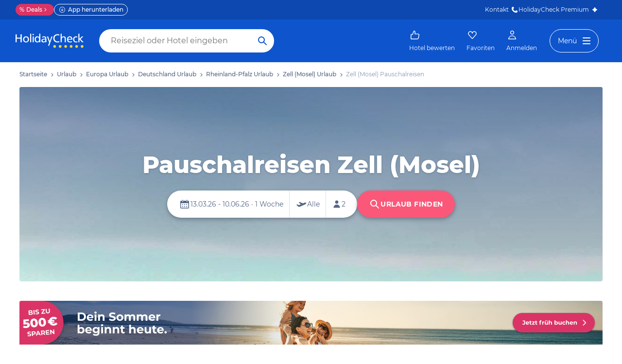

--- FILE ---
content_type: application/javascript
request_url: https://www.holidaycheck.de/public/assets/dist/7246.ca151ba340e99d4997a1.js
body_size: 1500
content:
"use strict";(self.__LOADABLE_LOADED_CHUNKS__=self.__LOADABLE_LOADED_CHUNKS__||[]).push([[7246],{87246:(o,t,r)=>{r.d(t,{A:()=>u});var n=r(2218),e=r(54612),a=r(68812),c=r(14352),i=r(23943),s=r(96540),l=r(57679),p=r(2445);const d=(0,n.A)(e.a,{target:"e1ch949s1"})({name:"jbgpyq",styles:"transform:rotate(90deg)"}),m=(0,n.A)(l.A,{target:"e1ch949s0"})("background-color:",i.A.colors.white,";border-color:transparent;border-width:0px!important;bottom:0;box-shadow:",i.A.shadows.raised,";height:",i.A.space["3xl"],"px;position:fixed;width:",i.A.space["3xl"],"px;z-index:999;&:hover{color:",i.A.colors.link,"!important;}& svg{height:",i.A.space.l,"px;width:",i.A.space.l,"px;}@media (pointer: fine){transition:box-shadow 0.2s ease-in-out;box-shadow:",i.A.shadows.shallowOnDark,";&:hover,:focus{box-shadow:",i.A.shadows.raisedOnDark,";svg{transform:translateX(-2px);}}svg{transition:transform 0.2s ease-in-out;}}"),u=()=>{const[o,t]=(0,s.useState)(!1);return(0,s.useEffect)(()=>{const r=()=>{!o&&window.pageYOffset>400?t(!0):o&&window.pageYOffset<=400&&t(!1)};return window.addEventListener("scroll",r),()=>{window.removeEventListener("scroll",r)}},[o]),o?(0,p.Y)(a.s,{maxWidth:{_:"100%",m:960,l:1200},mx:"auto",justifyContent:"flex-end",children:(0,p.Y)(m,{"aria-label":"nach oben scrollen",size:"s",variant:"secondary",icon:"iconOnly",marginRight:{_:"s",m:"xs"},marginBottom:{_:"s",s:"xl",m:"3xl"},Icon:(0,p.Y)(d,{children:(0,p.Y)(c.A,{"aria-hidden":"true"})}),onClick:()=>(document.body.scrollTop=0,void(document.documentElement.scrollTop=0)),"data-test-id":"backtotop"})}):null}},57679:(o,t,r)=>{r.d(t,{A:()=>w});var n=r(64980),e=r(80045),a=r(2218),c=r(12383),i=r(54612),s=r(65029),l=r(23943),p=r(16751),d=r(96540),m=r(50677),u=r(2445);const h=["children","icon","as"];function A(o,t){var r=Object.keys(o);if(Object.getOwnPropertySymbols){var n=Object.getOwnPropertySymbols(o);t&&(n=n.filter(function(t){return Object.getOwnPropertyDescriptor(o,t).enumerable})),r.push.apply(r,n)}return r}function b(o){for(var t=1;t<arguments.length;t++){var r=null!=arguments[t]?arguments[t]:{};t%2?A(Object(r),!0).forEach(function(t){(0,n.A)(o,t,r[t])}):Object.getOwnPropertyDescriptors?Object.defineProperties(o,Object.getOwnPropertyDescriptors(r)):A(Object(r)).forEach(function(t){Object.defineProperty(o,t,Object.getOwnPropertyDescriptor(r,t))})}return o}const g=(0,a.A)(c.$,{shouldForwardProp:p.Ay,target:"e160cjdx0"})({borderRadius:l.A.radii.full,borderWidth:"1px !important",borderStyle:"solid !important",textDecoration:"none","&:focus":{outlineStyle:"solid !important",outlineWidth:"2px !important",outlineOffset:"3px !important",outlineColor:"".concat(l.A.colors.blue20," !important")},"&:focus:not(:focus-visible)":{outlineStyle:"none !important"}},()=>(0,m.Ox)({prop:"variant",variants:{primary:{borderColor:"transparent !important",color:"".concat(l.A.colors.onDark," !important"),backgroundColor:"".concat(l.A.colors.blue," !important"),"&:hover, &:focus":{color:"".concat(l.A.colors.onDark," !important"),backgroundColor:"".concat(l.A.colors.blue20," !important")}},secondary:{color:"".concat(l.A.colors.link," !important"),borderColor:"".concat(l.A.colors.link," !important"),backgroundColor:"".concat(l.A.colors.white," !important"),"&:hover, &:focus":{color:"".concat(l.A.colors.blue20," !important"),borderColor:"".concat(l.A.colors.blue20," !important")}},ghost:{color:"".concat(l.A.colors.link," !important"),borderColor:"transparent","&:hover, &:focus":{color:"".concat(l.A.colors.blue20," !important"),borderColor:"${options.colors.gray100} !important",backgroundColor:"".concat(l.A.colors.gray100," !important")}},link:{color:"".concat(l.A.colors.link," !important"),borderColor:"transparent","&:hover, &:focus":{color:"".concat(l.A.colors.blue20," !important")}},accent:{transition:"0.2s ease-in-out",boxShadow:"".concat(l.A.shadows.shallowOnDark),color:"".concat(l.A.colors.white," !important"),borderColor:"".concat(l.A.colors.watermelon," !important"),backgroundColor:"".concat(l.A.colors.watermelon," !important"),"@media (pointer: fine)":{"&:hover, &:focus":{boxShadow:"".concat(l.A.shadows.raisedOnDark),color:"".concat(l.A.colors.white," !important"),borderColor:"".concat(l.A.colors.watermelon40," !important"),backgroundColor:"".concat(l.A.colors.watermelon40," !important")}}}}}),()=>(0,m.Ox)({prop:"size",variants:{s:{paddingLeft:"".concat(l.A.space.l,"px"),paddingRight:"".concat(l.A.space.l,"px"),paddingTop:"".concat(l.A.space.xs,"px"),paddingBottom:"".concat(l.A.space.xs,"px")},m:{paddingLeft:"".concat(l.A.space.xl,"px"),paddingRight:"".concat(l.A.space.xl,"px"),paddingTop:"".concat(l.A.space.s,"px"),paddingBottom:"".concat(l.A.space.s,"px")},l:{paddingLeft:"".concat(l.A.space["2xl"],"px"),paddingRight:"".concat(l.A.space["2xl"],"px"),paddingTop:"".concat(l.A.space.m,"px"),paddingBottom:"".concat(l.A.space.m,"px")}}}),""),x={s:"m",m:"l",l:"l"},f=o=>{const{children:t,icon:r="textOnly",as:n="button"}=o,a=(0,e.A)(o,h),c=o.Icon?(0,u.Y)(i.a,b(b({},(o=>{if("textOnly"===o||"iconOnly"===o)return{};let t="marginLeft";return"right"===o&&(t="marginRight"),{[t]:-l.A.space.xs}})(r)),{},{children:"s"===o.size?(0,d.cloneElement)(o.Icon,{width:20,height:20}):(0,d.cloneElement)(o.Icon,{width:24,height:24})})):null;return(0,u.FD)(g,b(b({},a),{},{as:n,children:["left"===r&&c,"iconOnly"===r?c:(0,u.Y)(s.g,{size:(p=o.size,m=x,Array.isArray(p)?p.map(o=>o?m[o]:null):"object"==typeof p?Object.fromEntries(Object.entries(p).map(o=>{let[t,r]=o;return[t,r?m[r]:null]})):"string"==typeof p?m[p]:null),type:"button",children:t}),"right"===r&&c]}));var p,m};f.displayName="Button";const w=f}}]);

--- FILE ---
content_type: application/javascript
request_url: https://www.holidaycheck.de/public/assets/dist/3719.3f473098511cfccea2da.js
body_size: 833
content:
"use strict";(self.__LOADABLE_LOADED_CHUNKS__=self.__LOADABLE_LOADED_CHUNKS__||[]).push([[3719],{63719:(t,e,o)=>{o.d(e,{A:()=>x,Z:()=>m});var r=o(17437),l=o(80045),s=o(64980),a=o(23943),n=o(68683),c=o(38294),i=o(2445);const p=["content","placement","children","additionalBoxStyles"];function d(t,e){var o=Object.keys(t);if(Object.getOwnPropertySymbols){var r=Object.getOwnPropertySymbols(t);e&&(r=r.filter(function(e){return Object.getOwnPropertyDescriptor(t,e).enumerable})),o.push.apply(o,r)}return o}function b(t){for(var e=1;e<arguments.length;e++){var o=null!=arguments[e]?arguments[e]:{};e%2?d(Object(o),!0).forEach(function(e){(0,s.A)(t,e,o[e])}):Object.getOwnPropertyDescriptors?Object.defineProperties(t,Object.getOwnPropertyDescriptors(o)):d(Object(o)).forEach(function(e){Object.defineProperty(t,e,Object.getOwnPropertyDescriptor(o,e))})}return t}const y="calc(100% + ".concat(8,"px - 1px)"),f={borderLeft:"10px solid transparent",borderRight:"10px solid transparent",borderBottom:"".concat(8,"px solid ").concat(a.A.colors.white)},g={topLeft:{boxStyles:{left:-a.A.space.s,bottom:y},triangleStyles:b({bottom:-8,left:a.A.space.m,transform:"rotate(180deg)"},f)},topRight:{boxStyles:{right:-a.A.space.s,bottom:y},triangleStyles:b({bottom:-8,right:a.A.space.m,transform:"rotate(180deg)"},f)},bottomRight:{boxStyles:{right:-a.A.space.s,top:y},triangleStyles:b({top:-8,right:a.A.space.m},f)},bottomLeft:{boxStyles:{left:-a.A.space.s,top:y},triangleStyles:b({top:-8,left:a.A.space.m},f)},left:{boxStyles:{top:"50%",transform:"translateY(-50%)",right:y},triangleStyles:b(b({top:"calc(50% - 3px)",right:2-a.A.space.m},f),{},{transform:"rotate(90deg)"})},right:{boxStyles:{top:"50%",transform:"translateY(-50%)",left:y},triangleStyles:b(b({top:"calc(50% - 3px)",left:2-a.A.space.m},f),{},{transform:"rotate(270deg)"})},bottom:{boxStyles:{left:"50%",transform:"translateX(-50%)",top:y},triangleStyles:b({top:-8,left:"calc(50%)"},f)},top:{boxStyles:{left:"50%",transform:"translateX(-50%)",bottom:y},triangleStyles:b({bottom:-8,left:"calc(50%)",transform:"rotate(180deg)"},f)}},m=t=>{let{content:e,placement:o,additionalBoxStyles:r,additionalTriangleStyles:l,displayBlockOnHover:s=!1}=t;const{boxStyles:c,triangleStyles:p}=g[o];return(0,i.Y)("div",{css:[n.Tu,b(b(b({position:"absolute",padding:"".concat(a.A.space.s,"px ").concat(a.A.space.m,"px"),maxWidth:300,width:"max-content",background:a.A.colors.white,color:a.A.colors.primary,textAlign:"left",borderRadius:4,filter:"drop-shadow(0 4px 8px rgba(0, 8, 32, 0.24)) drop-shadow(0 1px 4px rgba(0, 8, 32, 0.1))"},c),r),{},{":before":b(b({content:"''",display:"block",position:"absolute",width:0,height:0},p),l)}),s&&{":hover":{display:"block"}},"",""],children:e})};var h={name:"1k1yesc",styles:":hover + div{display:block;}display:flex;align-items:center"};const x=t=>{let{content:e,placement:o,children:s,additionalBoxStyles:a}=t,n=(0,l.A)(t,p);return(0,i.FD)("div",b(b({css:(0,r.AH)({position:"relative",zIndex:c.$6,width:"max-content"},"","")},n),{},{children:[(0,i.Y)("div",{css:h,children:s}),(0,i.Y)(m,{content:e,placement:o,additionalBoxStyles:b(b({},a),{},{display:"none"})})]}))}}}]);

--- FILE ---
content_type: application/javascript
request_url: https://www.holidaycheck.de/public/assets/dist/topic-destination.f67b4444f715a2e34ba8.js
body_size: 7130
content:
"use strict";(self.__LOADABLE_LOADED_CHUNKS__=self.__LOADABLE_LOADED_CHUNKS__||[]).push([[5987],{97803:(e,t,r)=>{r.d(t,{Y:()=>l});var n=r(2218),i=r(16751),o=r(50677),a=r(69871),l=(0,n.A)("a",{shouldForwardProp:i.Ay,target:"enunwry0"})({cursor:"pointer",textDecoration:"none",color:a.A.colors.link,outlineColor:a.A.colors.link,outlineOffset:"4px",outlineWidth:"2px",borderBottom:"1px solid transparent","&:hover":{color:a.A.colors.link,borderBottom:"1px solid "+a.A.colors.link},"&:active":{color:a.A.colors.link,borderBottom:"1px solid "+a.A.colors.link},"&:visited":{color:a.A.colors.link}},()=>(0,o.Ox)({prop:"variant",variants:{inline:{color:a.A.colors.link,borderBottom:"1px solid "+a.A.colors.blue90,"&:hover":{color:a.A.colors.link,borderBottom:"1px solid "+a.A.colors.link},"&:active":{color:a.A.colors.link,borderBottom:"1px solid "+a.A.colors.link},"&:visited":{color:a.A.colors.link}},secondary:{color:a.A.colors.primary,"&:hover":{color:a.A.colors.primary,borderBottom:"1px solid "+a.A.colors.primary},"&:active":{color:a.A.colors.primary,borderBottom:"1px solid "+a.A.colors.primary},"&:visited":{color:a.A.colors.primary}},tertiary:{color:a.A.colors.tertiary,"&:hover":{color:a.A.colors.tertiary,borderBottom:"1px solid "+a.A.colors.tertiary},"&:active":{color:a.A.colors.tertiary,borderBottom:"1px solid "+a.A.colors.tertiary},"&:visited":{color:a.A.colors.tertiary}}}}),"")},65029:(e,t,r)=>{r.d(t,{g:()=>c});var n=r(2218),i=r(16751),o=r(50677),a=r(90940),l=r(82131),c=(0,n.A)(a.E,{shouldForwardProp:i.Ay,target:"e1701fvk0"})({fontFamily:l.w.fonts.default,lineHeight:l.w.lineHeights.l,fontWeight:l.w.fontWeights.normal},(0,o.Ox)({prop:"size",variants:{s:{fontSize:l.w.fontSizes["2xs"]},m:{fontSize:l.w.fontSizes.xs},l:{fontSize:l.w.fontSizes.s}}}),(0,o.Ox)({prop:"weight",variants:{medium:{fontWeight:l.w.fontWeights.mediumBold},bold:{fontWeight:l.w.fontWeights.bold}}}),(0,o.Ox)({prop:"type",variants:{button:{fontWeight:l.w.fontWeights.bold,letterSpacing:l.w.letterSpacings.l},label:{textTransform:"uppercase",letterSpacing:l.w.letterSpacings.l}}}),"")},54612:(e,t,r)=>{r.d(t,{a:()=>d});var n=r(2218),i=r(16751),o=r(69871),a=r(50677),l=r(46665),c=(0,a.qU)({position:!0,zIndex:{property:"zIndex",scale:"zIndex",transform:(e,t)=>t&&t[e]?t[e]:e,defaultScale:o.A.zIndex},top:{property:"top",scale:"space"},right:{property:"right",scale:"space"},bottom:{property:"bottom",scale:"space"},left:{property:"left",scale:"space"}}),s=(0,a.qU)({boxShadowHover:{property:"boxShadow",scale:"shadows"}});function p(e){return e.background?"background: "+e.background+";":""}var d=(0,n.A)("div",{shouldForwardProp:i.Ay,target:"e1pm19wa0"})(p," ",a.PQ," ",l.y," ",a.xe," ",a.r7," ",a.Uu," ",a.Zp," ",c," &:hover{",s,";}");d.displayName="Box"},12383:(e,t,r)=>{r.d(t,{$:()=>s});var n=r(2218),i=r(16751),o=r(50677),a=r(82131),l=r(46665),c={name:"t2z4kg",styles:"opacity:0.4;cursor:no-drop"},s=(0,n.A)("button",{shouldForwardProp:i.Ay,target:"erjybkk0"})("padding:0;margin:0;background:none;display:inline-flex;cursor:pointer;border-width:0;border-style:solid;align-items:center;justify-content:center;font-weight:",a.w.fontWeights.bold,";-webkit-tap-highlight-color:rgba(0, 0, 0, 0);",l.y," ",o.PQ," ",o.Zp," ",o.xe," ",o.r7," &:focus,&:active{outline:none;}",e=>{var{disabled:t}=e;return t&&c},";")},68812:(e,t,r)=>{r.d(t,{s:()=>l});var n=r(2218),i=r(16751),o=r(50677),a=r(54612),l=(0,n.A)(a.a,{shouldForwardProp:i.Ay,target:"e1s71d7w0"})("display:",e=>e.display?e.display:"flex",";",o.pn,";");l.displayName="Flex"},14352:(e,t,r)=>{r.d(t,{A:()=>l}),r(96540);var n=r(45963),i=r(17437),o=["width","height","title","titleId"];function a(){return a=Object.assign?Object.assign.bind():function(e){for(var t=1;t<arguments.length;t++){var r=arguments[t];for(var n in r)({}).hasOwnProperty.call(r,n)&&(e[n]=r[n])}return e},a.apply(null,arguments)}const l=function(e){var{width:t=24,height:r=24,title:l,titleId:c}=e,s=function(e,t){if(null==e)return{};var r={};for(var n in e)if({}.hasOwnProperty.call(e,n)){if(t.includes(n))continue;r[n]=e[n]}return r}(e,o);return(0,i.Y)(n.B,a({width:t,height:r,viewBox:"0 0 24 24",fill:"currentcolor",xmlns:"http://www.w3.org/2000/svg",focusable:"false","aria-labelledby":c},s),l?(0,i.Y)("title",{id:c},l):null,(0,i.Y)("path",{d:"M10.2929 4.29289C10.6834 3.90237 11.3166 3.90237 11.7071 4.29289C12.0976 4.68342 12.0976 5.31658 11.7071 5.70711L6.41421 11H19.9998C20.5521 11 20.9998 11.4477 20.9998 12C20.9998 12.5523 20.5521 13 19.9998 13H6.41421L11.7071 18.2929C12.0976 18.6834 12.0976 19.3166 11.7071 19.7071C11.3166 20.0976 10.6834 20.0976 10.2929 19.7071L3.29289 12.7071C2.90237 12.3166 2.90237 11.6834 3.29289 11.2929L10.2929 4.29289Z",fill:"currentColor"}))}},45963:(e,t,r)=>{r.d(t,{B:()=>l});var n=r(2218),i=r(16751),o=r(50677),a=r(46665),l=(0,n.A)("svg",{shouldForwardProp:i.Ay,target:"e1el79g00"})("flex:none;display:block;",o.xe," ",o.VL," ",o.uJ," ",a.y,";");l.displayName="Svg"},90940:(e,t,r)=>{r.d(t,{E:()=>s});var n=r(2218),i=r(16751),o=r(50677),a=r(97803),l=r(46665),c=(0,o.qU)({textTransform:!0}),s=(0,n.A)("span",{shouldForwardProp:i.Ay,target:"e1h6c9410"})(o.Vy," ",l.y," ",o.xe," ",o.Il," ",c," ",a.Y," &{color:inherit;}");s.displayName="Text"},82131:(e,t,r)=>{function n(){return n=Object.assign?Object.assign.bind():function(e){for(var t=1;t<arguments.length;t++){var r=arguments[t];for(var n in r)({}).hasOwnProperty.call(r,n)&&(e[n]=r[n])}return e},n.apply(null,arguments)}r.d(t,{w:()=>i});var i=n({},r(69871).A,{name:"Wave"})},79985:(e,t,r)=>{r.d(t,{A:()=>a});var n=r(96540),i=["title","titleId"];function o(){return o=Object.assign?Object.assign.bind():function(e){for(var t=1;t<arguments.length;t++){var r=arguments[t];for(var n in r)({}).hasOwnProperty.call(r,n)&&(e[n]=r[n])}return e},o.apply(null,arguments)}const a=function(e){var t=e.title,r=e.titleId,a=function(e,t){if(null==e)return{};var r,n,i=function(e,t){if(null==e)return{};var r={};for(var n in e)if({}.hasOwnProperty.call(e,n)){if(-1!==t.indexOf(n))continue;r[n]=e[n]}return r}(e,t);if(Object.getOwnPropertySymbols){var o=Object.getOwnPropertySymbols(e);for(n=0;n<o.length;n++)r=o[n],-1===t.indexOf(r)&&{}.propertyIsEnumerable.call(e,r)&&(i[r]=e[r])}return i}(e,i);return n.createElement("svg",o({width:24,height:24,viewBox:"0 0 24 24",fill:"currentcolor",xmlns:"http://www.w3.org/2000/svg",focusable:"false","aria-labelledby":r},a),t?n.createElement("title",{id:r},t):null,n.createElement("path",{fillRule:"evenodd",clipRule:"evenodd",d:"M5.29289 8.29289C4.90237 8.68342 4.90237 9.31658 5.29289 9.70711L11.2929 15.7071C11.6834 16.0976 12.3166 16.0976 12.7071 15.7071L18.7071 9.70711C19.0976 9.31658 19.0976 8.68342 18.7071 8.29289C18.3166 7.90237 17.6834 7.90237 17.2929 8.29289L12 13.5858L6.70711 8.29289C6.31658 7.90237 5.68342 7.90237 5.29289 8.29289Z",fill:"currentColor"}))}},49212:(e,t,r)=>{r.d(t,{A:()=>a});var n=r(96540),i=["title","titleId"];function o(){return o=Object.assign?Object.assign.bind():function(e){for(var t=1;t<arguments.length;t++){var r=arguments[t];for(var n in r)({}).hasOwnProperty.call(r,n)&&(e[n]=r[n])}return e},o.apply(null,arguments)}const a=function(e){var t=e.title,r=e.titleId,a=function(e,t){if(null==e)return{};var r,n,i=function(e,t){if(null==e)return{};var r={};for(var n in e)if({}.hasOwnProperty.call(e,n)){if(-1!==t.indexOf(n))continue;r[n]=e[n]}return r}(e,t);if(Object.getOwnPropertySymbols){var o=Object.getOwnPropertySymbols(e);for(n=0;n<o.length;n++)r=o[n],-1===t.indexOf(r)&&{}.propertyIsEnumerable.call(e,r)&&(i[r]=e[r])}return i}(e,i);return n.createElement("svg",o({width:24,height:24,viewBox:"0 0 24 24",fill:"currentcolor",xmlns:"http://www.w3.org/2000/svg",focusable:"false","aria-labelledby":r},a),t?n.createElement("title",{id:r},t):null,n.createElement("path",{d:"M5 6.2a.7.7 0 1 0-1.4 0v10.6a.7.7 0 1 0 1.4 0V6.2ZM18.4 9.5a2 2 0 0 1 2 2v5.3a.7.7 0 1 1-1.4 0v-1.9H7.1a.7.7 0 1 1 0-1.4H19v-1.6a1 1 0 0 0-1-1H7.1a.7.7 0 1 1 0-1.4h11.3Z",fill:"currentColor"}))}},37009:(e,t,r)=>{r.d(t,{A:()=>a});var n=r(96540),i=["title","titleId"];function o(){return o=Object.assign?Object.assign.bind():function(e){for(var t=1;t<arguments.length;t++){var r=arguments[t];for(var n in r)({}).hasOwnProperty.call(r,n)&&(e[n]=r[n])}return e},o.apply(null,arguments)}const a=function(e){var t=e.title,r=e.titleId,a=function(e,t){if(null==e)return{};var r,n,i=function(e,t){if(null==e)return{};var r={};for(var n in e)if({}.hasOwnProperty.call(e,n)){if(-1!==t.indexOf(n))continue;r[n]=e[n]}return r}(e,t);if(Object.getOwnPropertySymbols){var o=Object.getOwnPropertySymbols(e);for(n=0;n<o.length;n++)r=o[n],-1===t.indexOf(r)&&{}.propertyIsEnumerable.call(e,r)&&(i[r]=e[r])}return i}(e,i);return n.createElement("svg",o({width:24,height:24,viewBox:"0 0 24 24",fill:"currentcolor",xmlns:"http://www.w3.org/2000/svg",focusable:"false","aria-labelledby":r},a),t?n.createElement("title",{id:r},t):null,n.createElement("path",{d:"M16 4.99705V3.70729C16 3.31666 16.3167 3 16.7073 3C17.0979 3 17.4146 3.31666 17.4146 3.70729V4.99705H16Z",fill:"currentColor"}),n.createElement("path",{d:"M8 14C7.44772 14 7 13.5523 7 13C7 12.4477 7.44772 12 8 12C8.55228 12 9 12.4477 9 13C9 13.5523 8.55228 14 8 14Z",fill:"currentColor"}),n.createElement("path",{d:"M8 18C7.44772 18 7 17.5523 7 17C7 16.4477 7.44772 16 8 16C8.55228 16 9 16.4477 9 17C9 17.5523 8.55228 18 8 18Z",fill:"currentColor"}),n.createElement("path",{d:"M11 17C11 17.5523 11.4477 18 12 18C12.5523 18 13 17.5523 13 17C13 16.4477 12.5523 16 12 16C11.4477 16 11 16.4477 11 17Z",fill:"currentColor"}),n.createElement("path",{d:"M16 18C15.4477 18 15 17.5523 15 17C15 16.4477 15.4477 16 16 16C16.5523 16 17 16.4477 17 17C17 17.5523 16.5523 18 16 18Z",fill:"currentColor"}),n.createElement("path",{d:"M15 13C15 13.5523 15.4477 14 16 14C16.5523 14 17 13.5523 17 13C17 12.4477 16.5523 12 16 12C15.4477 12 15 12.4477 15 13Z",fill:"currentColor"}),n.createElement("path",{d:"M11 13C11 13.5523 11.4477 14 12 14C12.5523 14 13 13.5523 13 13C13 12.4477 12.5523 12 12 12C11.4477 12 11 12.4477 11 13Z",fill:"currentColor"}),n.createElement("path",{fillRule:"evenodd",clipRule:"evenodd",d:"M17.4146 5H19C20.1046 5 21 5.89543 21 7V19C21 20.1046 20.1046 21 19 21H5C3.89543 21 3 20.1046 3 19V7C3 5.89543 3.89543 5 5 5H7V6.70456C7 7.09518 7.31666 7.41185 7.70729 7.41185C8.09792 7.41185 8.41458 7.09518 8.41458 6.70456L8.41455 5H16L16 6.70456C16 7.09518 16.3167 7.41185 16.7073 7.41185C17.0979 7.41185 17.4146 7.09518 17.4146 6.70456V5ZM4.4 19V10H19.6V19C19.6 19.3314 19.3314 19.6 19 19.6H5C4.66863 19.6 4.4 19.3314 4.4 19Z",fill:"currentColor"}),n.createElement("path",{d:"M7 4.99705H8.41458V3.70729C8.41458 3.31666 8.09792 3 7.70729 3C7.31666 3 7 3.31666 7 3.70729V4.99705Z",fill:"currentColor"}))}},91707:(e,t,r)=>{r.d(t,{A:()=>a});var n=r(96540),i=["title","titleId"];function o(){return o=Object.assign?Object.assign.bind():function(e){for(var t=1;t<arguments.length;t++){var r=arguments[t];for(var n in r)({}).hasOwnProperty.call(r,n)&&(e[n]=r[n])}return e},o.apply(null,arguments)}const a=function(e){var t=e.title,r=e.titleId,a=function(e,t){if(null==e)return{};var r,n,i=function(e,t){if(null==e)return{};var r={};for(var n in e)if({}.hasOwnProperty.call(e,n)){if(-1!==t.indexOf(n))continue;r[n]=e[n]}return r}(e,t);if(Object.getOwnPropertySymbols){var o=Object.getOwnPropertySymbols(e);for(n=0;n<o.length;n++)r=o[n],-1===t.indexOf(r)&&{}.propertyIsEnumerable.call(e,r)&&(i[r]=e[r])}return i}(e,i);return n.createElement("svg",o({xmlns:"http://www.w3.org/2000/svg",width:24,height:24,fill:"currentcolor",viewBox:"0 0 24 24",focusable:"false","aria-labelledby":r},a),t?n.createElement("title",{id:r},t):null,n.createElement("circle",{cx:12,cy:12,r:12,fill:"url(#club-gradient)"}),n.createElement("path",{fill:"#fff",d:"M5.14 13c0-4.61 3.43-7.86 8.3-7.86 2.51 0 4.57.94 5.53 2.63l-3.19 2.5a2.87 2.87 0 0 0-2.63-1.55c-2.08 0-3.54 1.65-3.54 4 0 1.54 1.07 2.57 2.7 2.57 1.03 0 2.03-.43 2.93-1.52l2.6 2.5c-1.59 1.94-3.54 2.6-5.96 2.6-4.08 0-6.74-2.38-6.74-5.87Z"}),n.createElement("defs",null,n.createElement("linearGradient",{id:"club-gradient",x1:0,x2:24,y1:12,y2:12,gradientUnits:"userSpaceOnUse"},n.createElement("stop",{stopColor:"#FC8281"}),n.createElement("stop",{offset:.5,stopColor:"#E179D3"}),n.createElement("stop",{offset:1,stopColor:"#5C2A86"}))))}},76856:(e,t,r)=>{r.d(t,{A:()=>o});var n=r(68154),i=r(2445);function o(e){let{meta:t}=e;return(0,i.FD)(n.m,{children:[(0,i.Y)("title",{children:t.title}),(0,i.Y)("meta",{name:"description",content:t.description}),t.keywords&&(0,i.Y)("meta",{name:"keywords",content:t.keywords}),(0,i.Y)("meta",{name:"robots",content:t.robots}),t.canonical&&(0,i.Y)("link",{rel:"canonical",href:t.canonical}),(0,i.Y)("link",{rel:"alternate",hrefLang:"x-default",href:t.paths.de}),(0,i.Y)("link",{rel:"alternate",hrefLang:"de",href:t.paths.de}),(0,i.Y)("link",{rel:"alternate",hrefLang:"de-DE",href:t.paths.de}),(0,i.Y)("link",{rel:"alternate",hrefLang:"de-AT",href:t.paths.at}),(0,i.Y)("link",{rel:"alternate",hrefLang:"de-CH",href:t.paths.ch}),(0,i.Y)("meta",{property:"og:title",content:t.title}),(0,i.Y)("meta",{property:"og:type",content:"website"}),(0,i.Y)("meta",{property:"og:url",content:t.url}),t.image&&(0,i.Y)("meta",{property:"og:image",content:t.image.url}),t.image&&(0,i.Y)("meta",{property:"og:image:width",content:t.image.width}),t.image&&(0,i.Y)("meta",{property:"og:image:height",content:t.image.height}),(0,i.Y)("meta",{property:"og:description",content:t.description}),(0,i.Y)("meta",{property:"og:locale",content:t.locale}),(0,i.Y)("meta",{property:"og:site_name",content:"HolidayCheck"}),(0,i.Y)("meta",{name:"twitter:card",content:"summary_large_image"}),(0,i.Y)("meta",{name:"twitter:site",content:"@holidaycheck"}),(0,i.Y)("meta",{name:"twitter:creator",content:"@holidaycheck"}),(0,i.Y)("meta",{name:"mobile-web-app-capable",content:"yes"}),(0,i.Y)("meta",{name:"application-name",content:"HolidayCheck"}),(0,i.Y)("meta",{name:"apple-mobile-web-app-capable",content:"yes"}),(0,i.Y)("meta",{name:"apple-mobile-web-app-status-bar-style",content:"black-translucent"}),(0,i.Y)("meta",{name:"apple-mobile-web-app-title",content:"HolidayCheck"})]})}},30664:(e,t,r)=>{r.d(t,{A:()=>P});var n=r(80045),i=r(64980),o=r(58776),a=r.n(o),l=r(87195),c=r.n(l),s=r(98669),p=(r(98302),r(42493)),d=r(74367),m=r(50027);const u={title:"Delphin Hotels Cashback Deal",uuid:"b2272a4a-632a-3d45-ac37-389c895ecc74",deeplink:"https://www.holidaycheck.de/deals/delphin-hotels?hc_int=Promo-RET_Delphin-Cashback_KW45_2024_Region_Banner",tooltip:"Sichere Dir bis zu 150€ Cashback für Deinen Urlaub in den ausgezeichneten Delphin Hotels an der Türkischen Riviera. Dieses Angebot gibt es nur bei HolidayCheck.",image:{main:{url:"https://media-cdn.holidaycheck.com/f_auto,q_auto/campaigns/delphin/Teaser_Hotel_List-1200x90_2x",width:2400,height:180,alt:null,copyright:null},url:"https://media-cdn.holidaycheck.com/f_auto,q_auto/campaigns/delphin/Teaser_Hotel_List-1200x90_2x",views:{}},imageTablet:{main:{url:"https://media-cdn.holidaycheck.com/f_auto,q_auto/campaigns/delphin/Teaser_Hotel_List-728x90_2x",width:1456,height:180,alt:null,copyright:null},url:"https://media-cdn.holidaycheck.com/f_auto,q_auto/campaigns/delphin/Teaser_Hotel_List-728x90_2x",views:{}},imagePhone:{main:{url:"https://media-cdn.holidaycheck.com/f_auto,q_auto/campaigns/delphin/Teaser_Hotel_List-640x100_2x",width:1280,height:200,alt:null,copyright:null},url:"https://media-cdn.holidaycheck.com/f_auto,q_auto/campaigns/delphin/Teaser_Hotel_List-640x100_2x",views:{}}};var f=r(86691),h=r(60332),g=r(2445);const b=["turkeyCampaignEntityId"];function y(e,t){var r=Object.keys(e);if(Object.getOwnPropertySymbols){var n=Object.getOwnPropertySymbols(e);t&&(n=n.filter(function(t){return Object.getOwnPropertyDescriptor(e,t).enumerable})),r.push.apply(r,n)}return r}function v(e){for(var t=1;t<arguments.length;t++){var r=null!=arguments[t]?arguments[t]:{};t%2?y(Object(r),!0).forEach(function(t){(0,i.A)(e,t,r[t])}):Object.getOwnPropertyDescriptors?Object.defineProperties(e,Object.getOwnPropertyDescriptors(r)):y(Object(r)).forEach(function(t){Object.defineProperty(e,t,Object.getOwnPropertyDescriptor(r,t))})}return e}function w(e,t){return Object.prototype.hasOwnProperty.call(e,t)}function O(e){var t;return Boolean(null==e||null===(t=e.main)||void 0===t?void 0:t.url)}function x(e){const t={};return w(e,"id")&&(t.id=e.id),w(e,"name")&&(t.name=e.name),t}function A(e){var t;return null===(t=e.type)||void 0===t?void 0:t.toLowerCase()}const j=e=>e&&e.image&&O(e.image)&&"yes"===e.show,C=(e,t)=>{const{deeplink:r,image:{main:{url:n}},tracking:i,provider:o,tooltip:l}=e,m={event:"event",eventCategory:"internalPromotion",promoTarget:"region-banner",promoTargetId:r,promoElement:"campaign-teaser",promoCampaignName:i,promoPosition:"<unknown>",promoTeam:o},u=(0,p.A)(v(v({},m),{},{eventAction:"internalPromoView",nonInteraction:!0})),b=(0,d.A)(v(v({},m),{},{eventAction:"internalPromoClick"})),y=(0,g.Y)(a(),{id:"campaignteaser-tool-tip",children:l}),w=[{srcSet:n,mediaQuery:"(min-width: ".concat(h.ez,"px)")},e.imageTablet&&O(e.imageTablet)&&{srcSet:e.imageTablet.main.url,mediaQuery:"(min-width: ".concat(h.Ij,"px)")},e.imagePhone&&O(e.imagePhone)&&{srcSet:e.imagePhone.main.url}].filter(Boolean),x=t?(0,g.Y)("div",{className:"campaign-teaser-image",children:(0,g.Y)(f.A,{imgFallbackUrl:w[0].srcSet,alt:l,items:w,fetchPriority:"high"})}):(0,g.Y)(s.Ay,{offset:250,once:!0,children:(0,g.Y)("div",{className:"campaign-teaser-image",children:(0,g.Y)(f.A,{imgFallbackUrl:w[0].srcSet,alt:l,items:w})})});return(0,g.Y)("div",{className:"campaign-teaser",ref:u,children:(0,g.Y)(c(),{placement:"bottom",overlay:y,children:(0,g.Y)("a",{className:"campaign-teaser-link",href:r,target:"_blank",onClick:b,children:x})})})};function P(e){let{turkeyCampaignEntityId:t}=e,r=(0,n.A)(e,b);const i=null==r?void 0:r.inInitialViewport;if(o=t,(0,m.ys)({id:o}))return C(u,i);var o;const a=r.campaignData,l=function(e){return w(e,"destination")?function(e){const t={};t[A(e)]=x(e);for(const r of e.parents||[])t[A(r)]=x(r);return t}(e.destination):e.parents||null}(r);if(a){const e=function(e,t){var r;const n=Object.values(e).map(e=>{let{id:t}=e;return t}),i=null==t||null===(r=t.region)||void 0===r?void 0:r.value;if(i)return i.map(e=>{let{fragments:t}=e;return t}).find(e=>n.indexOf(e.uuid)>=0)}(l,a);if(e)return C(e,i);if(j(a))return C(a,i)}return null}},86691:(e,t,r)=>{r.d(t,{A:()=>y});var n=r(64980),i=r(96540),o=r(5556),a=r.n(o),l=r(2445);function c(e,t){var r=Object.keys(e);if(Object.getOwnPropertySymbols){var n=Object.getOwnPropertySymbols(e);t&&(n=n.filter(function(t){return Object.getOwnPropertyDescriptor(e,t).enumerable})),r.push.apply(r,n)}return r}const s=e=>Object.entries(e).map(e=>{let[t,r]=e;return"".concat(r," ").concat(t)}).join(", ");function p(e){const{srcSet:t,mediaQuery:r,sizes:i}=e.item,o={srcSet:"string"==typeof t?t:s(t),sizes:null==i||"string"==typeof i?i:i.join(", ")};return r&&(o.media="string"==typeof r?r:r.join(" and ")),(0,l.Y)("source",function(e){for(var t=1;t<arguments.length;t++){var r=null!=arguments[t]?arguments[t]:{};t%2?c(Object(r),!0).forEach(function(t){(0,n.A)(e,t,r[t])}):Object.getOwnPropertyDescriptors?Object.defineProperties(e,Object.getOwnPropertyDescriptors(r)):c(Object(r)).forEach(function(t){Object.defineProperty(e,t,Object.getOwnPropertyDescriptor(r,t))})}return e}({},o))}var d=r(68154);const m=e=>parseInt(e.split(": ")[1].split("px)")[0],10),u=e=>{if(e){const t=m(e[0]),r=m(e[1]);return"(min-width: ".concat(t-300,"px) and (max-width: ").concat(t,"px) and (max-height: ").concat(r,"px)")}return"(min-width: 2880px) and (max-width: 3180px) and (max-height: 1620px)"};function f(e){let{items:t}=e;return(0,l.Y)(d.m,{children:t.map(e=>{let{srcSet:t,mediaQuery:r}=e;return(0,l.Y)("link",{rel:"preload",as:"image",href:t,media:u(r)},"srcSet")})})}function h(e,t){var r=Object.keys(e);if(Object.getOwnPropertySymbols){var n=Object.getOwnPropertySymbols(e);t&&(n=n.filter(function(t){return Object.getOwnPropertyDescriptor(e,t).enumerable})),r.push.apply(r,n)}return r}function g(e){for(var t=1;t<arguments.length;t++){var r=null!=arguments[t]?arguments[t]:{};t%2?h(Object(r),!0).forEach(function(t){(0,n.A)(e,t,r[t])}):Object.getOwnPropertyDescriptors?Object.defineProperties(e,Object.getOwnPropertyDescriptors(r)):h(Object(r)).forEach(function(t){Object.defineProperty(e,t,Object.getOwnPropertyDescriptor(r,t))})}return e}class b extends i.PureComponent{constructor(){super(...arguments),this.imageRef=this.imageRef.bind(this),this.imageLoaded=this.imageLoaded.bind(this)}imageRef(e){e&&e.complete&&this.imageLoaded()}imageLoaded(){this.props.onLoad()}render(){const{items:e,imgFallbackUrl:t,alt:r,onLoad:n,preload:i,fetchPriority:o}=this.props,a=e.map((e,t)=>(0,l.Y)(p,{item:e},t)),c={src:t,alt:r};return n&&(c.ref=this.imageRef,c.onLoad=this.imageLoaded),(0,l.FD)(l.FK,{children:[!0!==i||this.context.isOnClient?null:(0,l.Y)(f,{imgFallbackUrl:t,items:e}),(0,l.FD)("picture",{className:"picture",itemScope:!0,itemType:"http://schema.org/ImageObject",children:[a,(0,l.Y)("img",g(g({},c),{},{itemProp:"contentUrl",fetchpriority:o}))]})]})}}b.defaultProps={items:[],alt:"",preload:!1,fetchPriority:"auto"},b.contextTypes={isOnClient:a().bool};const y=b},42161:(e,t,r)=>{r.d(t,{A:()=>c});var n=r(80045),i=r(96540),o=r(12142),a=r(47996);const l=["gav4"];function c(e){const t=(0,a.s)();(0,i.useEffect)(()=>{const r=e(),{gav4:i}=r,a=(0,n.A)(r,l);t.trackPageView(a),i&&(0,o.track)("pageview",i)},[])}},16300:(e,t,r)=>{var n=r(649),i=r(109),o=r(94129),a=r(87246),l=r(3591),c=r(76856),s=r(17437),p=r(77958),d=r.n(p),m=r(23943),u=r(6585),f=r(3976),h=r(23786),g=r(2445),b={name:"199ir4b",styles:"align-items:center;display:flex;flex-direction:column;justify-content:center;position:relative;z-index:2"};function y(e){let{hero:t,destination:r,topic:n}=e;const i="last-minute"===n?r.defaultTravelkind:"package";return(0,g.FD)(g.FK,{children:[(0,g.Y)("script",{src:"/components/hc-search/latest/bundle-v2.js",async:!0,defer:!0}),(0,g.Y)("div",{css:(0,s.AH)({alignItems:"center",borderRadius:m.A.radii.small,display:"flex",flexDirection:"column",justifyContent:"center",marginBottom:m.A.space["3xl"],minHeight:400,position:"relative","@media (max-width: 749px)":{background:"url('".concat((0,u.YQ)(t.image.srcset,"w=750&h=420&fit=fill"),"')")},"@media (max-width: 999px)":{background:"url('".concat((0,u.YQ)(t.image.srcset,"w=1000&h=420&fit=fill"),"')")},"@media (min-width: 1000px)":{background:"url('".concat((0,u.YQ)(t.image.srcset,"w=1440&h=400&fit=fill"),"')")},":before":{background:"linear-gradient(180deg, rgba(9, 51, 123, 0.5) 0%, rgba(9, 51, 123, 0) 100%)",borderRadius:m.A.radii.small,content:'""',height:"100%",left:0,position:"absolute",top:0,width:"100%"}},"",""),children:(0,g.FD)("div",{css:b,children:[(0,g.Y)(f.A,{as:"h1",css:(0,s.AH)({color:m.A.colors.onDark,textAlign:"center",fontSize:m.A.fontSizes.xl,marginBottom:m.A.space.xl,textShadow:"0px 1px 4px rgba(0, 8, 32, 0.2)",[h.md]:{fontSize:m.A.fontSizes["3xl"]},[h.lg]:{fontSize:m.A.fontSizes["4xl"]}},"",""),children:t.headline}),(0,g.Y)("hc-search",{travelkind:i,hidesearchbar:"true",defaultresult:JSON.stringify({id:r.id,displayName:r.name,originalName:r.name,link:"/dh/hotels-".concat(d()(r.name),"/").concat(r.id)})})]})})]})}var v=r(12157),w=r(4990);function O(e){let{topic:t,destination:r,initialData:n}=e;const i=(0,w.u)({eventLabel:"bestSeller"}),o="last-minute"===t?"Last Minute Hotels":"Pauschalreisen";return(0,g.Y)(v.A,{tracker:i,resource:"hwo/topicDestinationHotels",params:{destinationId:r.id,topic:t},initialData:n,headline:"".concat(o," ").concat(r.name),css:(0,s.AH)({marginBottom:m.A.space["3xl"]},"","")})}var x=r(75188);function A(e){switch(e.type){case"CONTINENT":case"COUNTRY":return"Regionen in ".concat(e.name);case"REGION":return"Städte in ".concat(e.name);default:return"Andere Städte in der Nähe von ".concat(e.name)}}function j(e){let{destination:t,nearDestinations:r,topic:n}=e;return r?(0,g.FD)("div",{css:(0,s.AH)({marginBottom:m.A.space.l},"",""),children:[(0,g.Y)(f.A,{as:"h2",size:"xs",children:A(t)}),(0,g.Y)("ul",{css:(0,s.AH)({listStyle:"none",marginTop:m.A.space.s,padding:0,[h.sm]:{columns:2},[h.md]:{columns:4}},"",""),children:r.map(e=>(0,g.Y)("li",{css:(0,s.AH)({marginBottom:m.A.space.xs},"",""),children:(0,g.Y)(x.A,{href:"/tp/".concat(n,"-").concat(d()(e.name),"/").concat(e.id),size:"s",weight:"medium",variant:"secondary",children:e.name})},e.id))})]}):null}var C=r(30664);function P(e){let{destination:t,universalCampaign:r}=e;return r?(0,g.Y)("div",{css:(0,s.AH)({borderRadius:m.A.radii.small,marginBottom:m.A.space["3xl"],minHeight:54,"& .campaign-teaser":{borderRadius:m.A.radii.small,overflow:"hidden"},"& .campaign-teaser-image, & img":{maxWidth:"100%"},[h.md]:{minHeight:90}},"",""),children:(0,g.Y)(C.A,{destination:t,inInitialViewport:!0,campaignData:r})}):null}var k=r(64980),Y=r(42161),S=r(69276),D=r(28353),E=r(84423);function _(e,t){var r=Object.keys(e);if(Object.getOwnPropertySymbols){var n=Object.getOwnPropertySymbols(e);t&&(n=n.filter(function(t){return Object.getOwnPropertyDescriptor(e,t).enumerable})),r.push.apply(r,n)}return r}function H(e){for(var t=1;t<arguments.length;t++){var r=null!=arguments[t]?arguments[t]:{};t%2?_(Object(r),!0).forEach(function(t){(0,k.A)(e,t,r[t])}):Object.getOwnPropertyDescriptors?Object.defineProperties(e,Object.getOwnPropertyDescriptors(r)):_(Object(r)).forEach(function(t){Object.defineProperty(e,t,Object.getOwnPropertyDescriptor(r,t))})}return e}var L=r(3240),B=r(54867),I=r(64396);const z=(0,s.AH)({margin:"0 auto",marginBottom:m.A.space["5xl"],[h.md]:{maxWidth:632},[h.lg]:{maxWidth:792},"& p":[(0,B.Ay)({size:"m"}),{marginBottom:m.A.space.xs,wordBreak:"break-word"}],"& a":I.cz,"& h1, & h2, & h3, & h4, & h5, & h6":[(0,L.Ay)({size:"s",slim:!1}),{fontSize:m.A.fontSizes.l,marginBottom:m.A.space.m,marginTop:m.A.space["2xl"]}],"& ul, & ol":[(0,B.Ay)({size:"m"}),{marginBottom:m.A.space.m,paddingLeft:m.A.space.l}]},"","");function T(e){let{htmlContent:t}=e;return t?(0,g.Y)("div",{css:z,dangerouslySetInnerHTML:{__html:t}}):null}(0,n.e)(function(e){let{breadcrumbItems:t,config:r,destination:n,hero:s,hotels:p,htmlContent:d,meta:m,nearDestinations:u,topic:f,universalCampaign:h}=e;return function(e){let{destination:t,config:r}=e;(0,Y.A)(()=>H(H({},(0,D.$)(t)),{},{gePageName:"topic-destination",gePageType:"react",gav4:{pageId:(0,S.b)(),page:(0,E.IU)({pageName:"topic-destination",tld:r.tld}),destination:(0,E.VJ)(t)}}))}({destination:n,config:r}),(0,g.FD)(g.FK,{children:[(0,g.Y)(c.A,{meta:m}),(0,g.Y)(i.Y,{}),(0,g.FD)(l.A,{children:[(0,g.Y)(o.Ay,{items:t}),(0,g.Y)(y,{destination:n,hero:s}),(0,g.Y)(P,{destination:n,universalCampaign:h}),(0,g.Y)(O,{destination:n,initialData:p.destinationHotels,topic:f}),p.topDestinationsHotels.map(e=>(0,g.Y)(O,{destination:e.destination,initialData:e.initialData,topic:f},e.destination.id)),(0,g.Y)(T,{htmlContent:d}),(0,g.Y)(j,{destination:n,nearDestinations:u,topic:f}),(0,g.Y)(a.A,{})]}),(0,g.Y)(i.w,{})]})})},3591:(e,t,r)=>{r.d(t,{A:()=>p});var n=r(64980),i=r(80045),o=r(96540),a=r(89901),l=r(2445);const c=["as","mb","mt"];function s(e,t){var r=Object.keys(e);if(Object.getOwnPropertySymbols){var n=Object.getOwnPropertySymbols(e);t&&(n=n.filter(function(t){return Object.getOwnPropertyDescriptor(e,t).enumerable})),r.push.apply(r,n)}return r}function p(e){let{as:t="div",mb:r,mt:p}=e,d=(0,i.A)(e,c);const m=(0,o.useMemo)(()=>(0,a.A)({mb:r,mt:p}),[r,p]);return(0,l.Y)(t,function(e){for(var t=1;t<arguments.length;t++){var r=null!=arguments[t]?arguments[t]:{};t%2?s(Object(r),!0).forEach(function(t){(0,n.A)(e,t,r[t])}):Object.getOwnPropertyDescriptors?Object.defineProperties(e,Object.getOwnPropertyDescriptors(r)):s(Object(r)).forEach(function(t){Object.defineProperty(e,t,Object.getOwnPropertyDescriptor(r,t))})}return e}({css:m},d))}},89901:(e,t,r)=>{r.d(t,{A:()=>m});var n=r(64980),i=r(23943),o=r(23786);function a(e,t){var r=Object.keys(e);if(Object.getOwnPropertySymbols){var n=Object.getOwnPropertySymbols(e);t&&(n=n.filter(function(t){return Object.getOwnPropertyDescriptor(e,t).enumerable})),r.push.apply(r,n)}return r}function l(e){for(var t=1;t<arguments.length;t++){var r=null!=arguments[t]?arguments[t]:{};t%2?a(Object(r),!0).forEach(function(t){(0,n.A)(e,t,r[t])}):Object.getOwnPropertyDescriptors?Object.defineProperties(e,Object.getOwnPropertyDescriptors(r)):a(Object(r)).forEach(function(t){Object.defineProperty(e,t,Object.getOwnPropertyDescriptor(r,t))})}return e}const c={sm:o.sm,md:o.md,lg:o.lg},s=l(l({},i.A.space),{},{none:0}),p={margin:"0 auto",padding:"0 ".concat(i.A.space.l,"px"),[o.sm]:{padding:"0 ".concat(i.A.space.xl,"px")},[o.md]:{padding:"0 ".concat(i.A.space["2xl"],"px")},[o.lg]:{padding:"0 ".concat(i.A.space["3xl"],"px"),width:1280},"@media (min-width: 1450px)":{marginLeft:"calc(100vw - 1480px)"},"@media (min-width: 1528px)":{marginLeft:"calc(100vw - 1560px)"},"@media (min-width: 1570px)":{marginLeft:"calc(100vw - 1600px)"},"@media (min-width: 1635px)":{marginLeft:"calc(100vw - 1660px)"},"@media (min-width: 1900px)":{marginLeft:"auto"}};function d(e,t){if(null==t)return null;if("string"==typeof t)return{[e]:s[t]};const r={};t.xs&&(r[e]=s[t.xs]);for(const n of["sm","md","lg"])t[n]&&(r[c[n]]={[e]:s[t[n]]});return r}function m(){let{mb:e,mt:t}=arguments.length>0&&void 0!==arguments[0]?arguments[0]:{mb:null,mt:null};return[p,d("marginBottom",e),d("marginTop",t)]}}},e=>{e.O(0,[8154,7096,8877,618,7225,6197,1144,9495,4523,6774,6982,8669,5387,9876,8302,5673,6501,1974,7157,6519,6312,4773,3719,6999,5445,7360,1362,7246],()=>e(e.s=16300)),e.O()}]);

--- FILE ---
content_type: text/javascript
request_url: https://www.holidaycheck.de/components/hc-search/latest/bundle-v2.js?tenant=ce3
body_size: 42375
content:
this["bundle-v2"]=this["bundle-v2"]||{},this["bundle-v2"].js=function(){"use strict";function e(e,t){for(var n=0;n<t.length;n++){var r=t[n];r.enumerable=r.enumerable||!1,r.configurable=!0,"value"in r&&(r.writable=!0),Object.defineProperty(e,r.key,r)}}function t(t,n,r){return n&&e(t.prototype,n),r&&e(t,r),Object.defineProperty(t,"prototype",{writable:!1}),t}function n(e,t){if(!(e instanceof t))throw new TypeError("Cannot call a class as a function")}function r(e){if(void 0===e)throw new ReferenceError("this hasn't been initialised - super() hasn't been called");return e}function i(e,t){return i=Object.setPrototypeOf||function(e,t){return e.__proto__=t,e},i(e,t)}function o(e,t){if("function"!=typeof t&&null!==t)throw new TypeError("Super expression must either be null or a function");e.prototype=Object.create(t&&t.prototype,{constructor:{value:e,writable:!0,configurable:!0}}),Object.defineProperty(e,"prototype",{writable:!1}),t&&i(e,t)}function a(e){return a="function"==typeof Symbol&&"symbol"==typeof Symbol.iterator?function(e){return typeof e}:function(e){return e&&"function"==typeof Symbol&&e.constructor===Symbol&&e!==Symbol.prototype?"symbol":typeof e},a(e)}function l(e,t){if(t&&("object"===a(t)||"function"==typeof t))return t;if(void 0!==t)throw new TypeError("Derived constructors may only return object or undefined");return r(e)}function c(e){return c=Object.setPrototypeOf?Object.getPrototypeOf:function(e){return e.__proto__||Object.getPrototypeOf(e)},c(e)}function s(e,t,n,r,i,o,a){try{var l=e[o](a),c=l.value}catch(e){return void n(e)}l.done?t(c):Promise.resolve(c).then(r,i)}function u(e){return function(){var t=this,n=arguments;return new Promise((function(r,i){var o=e.apply(t,n);function a(e){s(o,r,i,a,l,"next",e)}function l(e){s(o,r,i,a,l,"throw",e)}a(void 0)}))}}var d,f,v,p=(d=function(e){var t=function(e){var t,n=Object.prototype,r=n.hasOwnProperty,i="function"==typeof Symbol?Symbol:{},o=i.iterator||"@@iterator",l=i.asyncIterator||"@@asyncIterator",c=i.toStringTag||"@@toStringTag";function s(e,t,n){return Object.defineProperty(e,t,{value:n,enumerable:!0,configurable:!0,writable:!0}),e[t]}try{s({},"")}catch(e){s=function(e,t,n){return e[t]=n}}function u(e,t,n,r){var i=t&&t.prototype instanceof g?t:g,o=Object.create(i.prototype),a=new E(r||[]);return o._invoke=function(e,t,n){var r=f;return function(i,o){if(r===p)throw new Error("Generator is already running");if(r===h){if("throw"===i)throw o;return B()}for(n.method=i,n.arg=o;;){var a=n.delegate;if(a){var l=R(a,n);if(l){if(l===m)continue;return l}}if("next"===n.method)n.sent=n._sent=n.arg;else if("throw"===n.method){if(r===f)throw r=h,n.arg;n.dispatchException(n.arg)}else"return"===n.method&&n.abrupt("return",n.arg);r=p;var c=d(e,t,n);if("normal"===c.type){if(r=n.done?h:v,c.arg===m)continue;return{value:c.arg,done:n.done}}"throw"===c.type&&(r=h,n.method="throw",n.arg=c.arg)}}}(e,n,a),o}function d(e,t,n){try{return{type:"normal",arg:e.call(t,n)}}catch(e){return{type:"throw",arg:e}}}e.wrap=u;var f="suspendedStart",v="suspendedYield",p="executing",h="completed",m={};function g(){}function y(){}function x(){}var w={};s(w,o,(function(){return this}));var b=Object.getPrototypeOf,$=b&&b(b(O([])));$&&$!==n&&r.call($,o)&&(w=$);var k=x.prototype=g.prototype=Object.create(w);function D(e){["next","throw","return"].forEach((function(t){s(e,t,(function(e){return this._invoke(t,e)}))}))}function j(e,t){function n(i,o,l,c){var s=d(e[i],e,o);if("throw"!==s.type){var u=s.arg,f=u.value;return f&&"object"===a(f)&&r.call(f,"__await")?t.resolve(f.__await).then((function(e){n("next",e,l,c)}),(function(e){n("throw",e,l,c)})):t.resolve(f).then((function(e){u.value=e,l(u)}),(function(e){return n("throw",e,l,c)}))}c(s.arg)}var i;this._invoke=function(e,r){function o(){return new t((function(t,i){n(e,r,t,i)}))}return i=i?i.then(o,o):o()}}function R(e,n){var r=e.iterator[n.method];if(r===t){if(n.delegate=null,"throw"===n.method){if(e.iterator.return&&(n.method="return",n.arg=t,R(e,n),"throw"===n.method))return m;n.method="throw",n.arg=new TypeError("The iterator does not provide a 'throw' method")}return m}var i=d(r,e.iterator,n.arg);if("throw"===i.type)return n.method="throw",n.arg=i.arg,n.delegate=null,m;var o=i.arg;return o?o.done?(n[e.resultName]=o.value,n.next=e.nextLoc,"return"!==n.method&&(n.method="next",n.arg=t),n.delegate=null,m):o:(n.method="throw",n.arg=new TypeError("iterator result is not an object"),n.delegate=null,m)}function S(e){var t={tryLoc:e[0]};1 in e&&(t.catchLoc=e[1]),2 in e&&(t.finallyLoc=e[2],t.afterLoc=e[3]),this.tryEntries.push(t)}function C(e){var t=e.completion||{};t.type="normal",delete t.arg,e.completion=t}function E(e){this.tryEntries=[{tryLoc:"root"}],e.forEach(S,this),this.reset(!0)}function O(e){if(e){var n=e[o];if(n)return n.call(e);if("function"==typeof e.next)return e;if(!isNaN(e.length)){var i=-1,a=function n(){for(;++i<e.length;)if(r.call(e,i))return n.value=e[i],n.done=!1,n;return n.value=t,n.done=!0,n};return a.next=a}}return{next:B}}function B(){return{value:t,done:!0}}return y.prototype=x,s(k,"constructor",x),s(x,"constructor",y),y.displayName=s(x,c,"GeneratorFunction"),e.isGeneratorFunction=function(e){var t="function"==typeof e&&e.constructor;return!!t&&(t===y||"GeneratorFunction"===(t.displayName||t.name))},e.mark=function(e){return Object.setPrototypeOf?Object.setPrototypeOf(e,x):(e.__proto__=x,s(e,c,"GeneratorFunction")),e.prototype=Object.create(k),e},e.awrap=function(e){return{__await:e}},D(j.prototype),s(j.prototype,l,(function(){return this})),e.AsyncIterator=j,e.async=function(t,n,r,i,o){void 0===o&&(o=Promise);var a=new j(u(t,n,r,i),o);return e.isGeneratorFunction(n)?a:a.next().then((function(e){return e.done?e.value:a.next()}))},D(k),s(k,c,"Generator"),s(k,o,(function(){return this})),s(k,"toString",(function(){return"[object Generator]"})),e.keys=function(e){var t=[];for(var n in e)t.push(n);return t.reverse(),function n(){for(;t.length;){var r=t.pop();if(r in e)return n.value=r,n.done=!1,n}return n.done=!0,n}},e.values=O,E.prototype={constructor:E,reset:function(e){if(this.prev=0,this.next=0,this.sent=this._sent=t,this.done=!1,this.delegate=null,this.method="next",this.arg=t,this.tryEntries.forEach(C),!e)for(var n in this)"t"===n.charAt(0)&&r.call(this,n)&&!isNaN(+n.slice(1))&&(this[n]=t)},stop:function(){this.done=!0;var e=this.tryEntries[0].completion;if("throw"===e.type)throw e.arg;return this.rval},dispatchException:function(e){if(this.done)throw e;var n=this;function i(r,i){return l.type="throw",l.arg=e,n.next=r,i&&(n.method="next",n.arg=t),!!i}for(var o=this.tryEntries.length-1;o>=0;--o){var a=this.tryEntries[o],l=a.completion;if("root"===a.tryLoc)return i("end");if(a.tryLoc<=this.prev){var c=r.call(a,"catchLoc"),s=r.call(a,"finallyLoc");if(c&&s){if(this.prev<a.catchLoc)return i(a.catchLoc,!0);if(this.prev<a.finallyLoc)return i(a.finallyLoc)}else if(c){if(this.prev<a.catchLoc)return i(a.catchLoc,!0)}else{if(!s)throw new Error("try statement without catch or finally");if(this.prev<a.finallyLoc)return i(a.finallyLoc)}}}},abrupt:function(e,t){for(var n=this.tryEntries.length-1;n>=0;--n){var i=this.tryEntries[n];if(i.tryLoc<=this.prev&&r.call(i,"finallyLoc")&&this.prev<i.finallyLoc){var o=i;break}}o&&("break"===e||"continue"===e)&&o.tryLoc<=t&&t<=o.finallyLoc&&(o=null);var a=o?o.completion:{};return a.type=e,a.arg=t,o?(this.method="next",this.next=o.finallyLoc,m):this.complete(a)},complete:function(e,t){if("throw"===e.type)throw e.arg;return"break"===e.type||"continue"===e.type?this.next=e.arg:"return"===e.type?(this.rval=this.arg=e.arg,this.method="return",this.next="end"):"normal"===e.type&&t&&(this.next=t),m},finish:function(e){for(var t=this.tryEntries.length-1;t>=0;--t){var n=this.tryEntries[t];if(n.finallyLoc===e)return this.complete(n.completion,n.afterLoc),C(n),m}},catch:function(e){for(var t=this.tryEntries.length-1;t>=0;--t){var n=this.tryEntries[t];if(n.tryLoc===e){var r=n.completion;if("throw"===r.type){var i=r.arg;C(n)}return i}}throw new Error("illegal catch attempt")},delegateYield:function(e,n,r){return this.delegate={iterator:O(e),resultName:n,nextLoc:r},"next"===this.method&&(this.arg=t),m}},e}(e.exports);try{regeneratorRuntime=t}catch(e){"object"===("undefined"==typeof globalThis?"undefined":a(globalThis))?globalThis.regeneratorRuntime=t:Function("r","regeneratorRuntime = r")(t)}},d(f={exports:{}},f.exports),f.exports);function h(e,t){(null==t||t>e.length)&&(t=e.length);for(var n=0,r=new Array(t);n<t;n++)r[n]=e[n];return r}function m(e,t){if(e){if("string"==typeof e)return h(e,t);var n=Object.prototype.toString.call(e).slice(8,-1);return"Object"===n&&e.constructor&&(n=e.constructor.name),"Map"===n||"Set"===n?Array.from(e):"Arguments"===n||/^(?:Ui|I)nt(?:8|16|32)(?:Clamped)?Array$/.test(n)?h(e,t):void 0}}function g(e){return function(e){if(Array.isArray(e))return h(e)}(e)||function(e){if("undefined"!=typeof Symbol&&null!=e[Symbol.iterator]||null!=e["@@iterator"])return Array.from(e)}(e)||m(e)||function(){throw new TypeError("Invalid attempt to spread non-iterable instance.\nIn order to be iterable, non-array objects must have a [Symbol.iterator]() method.")}()}function y(){}function x(e,t){for(var n in t)e[n]=t[n];return e}function w(e){return e()}function b(){return Object.create(null)}function $(e){e.forEach(w)}function k(e){return"function"==typeof e}function D(e,t){return e!=e?t==t:e!==t||e&&"object"===a(e)||"function"==typeof e}function j(e,t){return v||(v=document.createElement("a")),v.href=t,e===v.href}function R(e){if(null==e)return y;for(var t=arguments.length,n=new Array(t>1?t-1:0),r=1;r<t;r++)n[r-1]=arguments[r];var i=e.subscribe.apply(e,n);return i.unsubscribe?function(){return i.unsubscribe()}:i}function S(e,t,n){e.$$.on_destroy.push(R(t,n))}function C(e,t,n,r){if(e){var i=E(e,t,n,r);return e[0](i)}}function E(e,t,n,r){return e[1]&&r?x(n.ctx.slice(),e[1](r(t))):n.ctx}function O(e,t,n,r){if(e[2]&&r){var i=e[2](r(n));if(void 0===t.dirty)return i;if("object"===a(i)){for(var o=[],l=Math.max(t.dirty.length,i.length),c=0;c<l;c+=1)o[c]=t.dirty[c]|i[c];return o}return t.dirty|i}return t.dirty}function B(e,t,n,r,i,o){if(i){var a=E(t,n,r,o);e.p(a,i)}}function L(e){if(e.ctx.length>32){for(var t=[],n=e.ctx.length/32,r=0;r<n;r++)t[r]=-1;return t}return-1}function z(e){var t={};for(var n in e)"$"!==n[0]&&(t[n]=e[n]);return t}function F(e,t){var n={};for(var r in t=new Set(t),e)t.has(r)||"$"===r[0]||(n[r]=e[r]);return n}function M(e){return null==e?"":e}function A(e,t,n){return e.set(n),t}function _(e,t){e.appendChild(t)}function N(e,t,n){var r=function(e){if(!e)return document;var t=e.getRootNode?e.getRootNode():e.ownerDocument;if(t&&t.host)return t;return e.ownerDocument}(e);if(!r.getElementById(t)){var i=H("style");i.id=t,i.textContent=n,function(e,t){_(e.head||e,t)}(r,i)}}function T(e,t,n){e.insertBefore(t,n||null)}function P(e){e.parentNode.removeChild(e)}function I(e,t){for(var n=0;n<e.length;n+=1)e[n]&&e[n].d(t)}function H(e){return document.createElement(e)}function q(e){return document.createElementNS("http://www.w3.org/2000/svg",e)}function Z(e){return document.createTextNode(e)}function G(){return Z(" ")}function V(){return Z("")}function W(e,t,n,r){return e.addEventListener(t,n,r),function(){return e.removeEventListener(t,n,r)}}function U(e,t,n){null==n?e.removeAttribute(t):e.getAttribute(t)!==n&&e.setAttribute(t,n)}function K(e,t){var n=Object.getOwnPropertyDescriptors(e.__proto__);for(var r in t)null==t[r]?e.removeAttribute(r):"style"===r?e.style.cssText=t[r]:"__value"===r?e.value=e[r]=t[r]:n[r]&&n[r].set?e[r]=t[r]:U(e,r,t[r])}function Y(e,t){for(var n in t)U(e,n,t[n])}function J(e){return Array.from(e.childNodes)}function X(e,t){t=""+t,e.wholeText!==t&&(e.data=t)}function Q(e,t,n){e.classList[n?"add":"remove"](t)}var ee,te=function(){function e(){n(this,e),this.e=this.n=null}return t(e,[{key:"c",value:function(e){this.h(e)}},{key:"m",value:function(e,t){var n=arguments.length>2&&void 0!==arguments[2]?arguments[2]:null;this.e||(this.e=H(t.nodeName),this.t=t,this.c(e)),this.i(n)}},{key:"h",value:function(e){this.e.innerHTML=e,this.n=Array.from(this.e.childNodes)}},{key:"i",value:function(e){for(var t=0;t<this.n.length;t+=1)T(this.t,this.n[t],e)}},{key:"p",value:function(e){this.d(),this.h(e),this.i(this.a)}},{key:"d",value:function(){this.n.forEach(P)}}]),e}();function ne(e){ee=e}function re(){if(!ee)throw new Error("Function called outside component initialization");return ee}function ie(e){re().$$.on_mount.push(e)}function oe(e){re().$$.on_destroy.push(e)}function ae(){var e=re();return function(t,n){var r=e.$$.callbacks[t];if(r){var i=function(e,t){var n=arguments.length>2&&void 0!==arguments[2]&&arguments[2],r=document.createEvent("CustomEvent");return r.initCustomEvent(e,n,!1,t),r}(t,n);r.slice().forEach((function(t){t.call(e,i)}))}}}function le(e,t){re().$$.context.set(e,t)}function ce(e){return re().$$.context.get(e)}function se(e,t){var n=this,r=e.$$.callbacks[t.type];r&&r.slice().forEach((function(e){return e.call(n,t)}))}var ue=[],de=[],fe=[],ve=[],pe=Promise.resolve(),he=!1;function me(){he||(he=!0,pe.then(we))}function ge(e){fe.push(e)}var ye=new Set,xe=0;function we(){var e=ee;do{for(;xe<ue.length;){var t=ue[xe];xe++,ne(t),be(t.$$)}for(ne(null),ue.length=0,xe=0;de.length;)de.pop()();for(var n=0;n<fe.length;n+=1){var r=fe[n];ye.has(r)||(ye.add(r),r())}fe.length=0}while(ue.length);for(;ve.length;)ve.pop()();he=!1,ye.clear(),ne(e)}function be(e){if(null!==e.fragment){e.update(),$(e.before_update);var t=e.dirty;e.dirty=[-1],e.fragment&&e.fragment.p(e.ctx,t),e.after_update.forEach(ge)}}var $e,ke=new Set;function De(){$e={r:0,c:[],p:$e}}function je(){$e.r||$($e.c),$e=$e.p}function Re(e,t){e&&e.i&&(ke.delete(e),e.i(t))}function Se(e,t,n,r){if(e&&e.o){if(ke.has(e))return;ke.add(e),$e.c.push((function(){ke.delete(e),r&&(n&&e.d(1),r())})),e.o(t)}}var Ce="undefined"!=typeof window?window:"undefined"!=typeof globalThis?globalThis:global;function Ee(e,t){for(var n={},r={},i={$$scope:1},o=e.length;o--;){var a=e[o],l=t[o];if(l){for(var c in a)c in l||(r[c]=1);for(var s in l)i[s]||(n[s]=l[s],i[s]=1);e[o]=l}else for(var u in a)i[u]=1}for(var d in r)d in n||(n[d]=void 0);return n}function Oe(e){e&&e.c()}function Be(e,t,n,r){var i=e.$$,o=i.fragment,a=i.on_mount,l=i.on_destroy,c=i.after_update;o&&o.m(t,n),r||ge((function(){var t=a.map(w).filter(k);l?l.push.apply(l,g(t)):$(t),e.$$.on_mount=[]})),c.forEach(ge)}function Le(e,t){var n=e.$$;null!==n.fragment&&($(n.on_destroy),n.fragment&&n.fragment.d(t),n.on_destroy=n.fragment=null,n.ctx=[])}function ze(e,t){-1===e.$$.dirty[0]&&(ue.push(e),me(),e.$$.dirty.fill(0)),e.$$.dirty[t/31|0]|=1<<t%31}function Fe(e,t,n,r,i,o,a){var l=arguments.length>7&&void 0!==arguments[7]?arguments[7]:[-1],c=ee;ne(e);var s=e.$$={fragment:null,ctx:null,props:o,update:y,not_equal:i,bound:b(),on_mount:[],on_destroy:[],on_disconnect:[],before_update:[],after_update:[],context:new Map(t.context||(c?c.$$.context:[])),callbacks:b(),dirty:l,skip_bound:!1,root:t.target||c.$$.root};a&&a(s.root);var u=!1;if(s.ctx=n?n(e,t.props||{},(function(t,n){var r=!(arguments.length<=2)&&arguments.length-2?arguments.length<=2?void 0:arguments[2]:n;return s.ctx&&i(s.ctx[t],s.ctx[t]=r)&&(!s.skip_bound&&s.bound[t]&&s.bound[t](r),u&&ze(e,t)),n})):[],s.update(),u=!0,$(s.before_update),s.fragment=!!r&&r(s.ctx),t.target){if(t.hydrate){var d=J(t.target);s.fragment&&s.fragment.l(d),d.forEach(P)}else s.fragment&&s.fragment.c();t.intro&&Re(e.$$.fragment),Be(e,t.target,t.anchor,t.customElement),we()}ne(c)}var Me=function(){function e(){n(this,e)}return t(e,[{key:"$destroy",value:function(){Le(this,1),this.$destroy=y}},{key:"$on",value:function(e,t){var n=this.$$.callbacks[e]||(this.$$.callbacks[e]=[]);return n.push(t),function(){var e=n.indexOf(t);-1!==e&&n.splice(e,1)}}},{key:"$set",value:function(e){var t;this.$$set&&(t=e,0!==Object.keys(t).length)&&(this.$$.skip_bound=!0,this.$$set(e),this.$$.skip_bound=!1)}}]),e}();function Ae(e,t){var n="undefined"!=typeof Symbol&&e[Symbol.iterator]||e["@@iterator"];if(!n){if(Array.isArray(e)||(n=function(e,t){if(!e)return;if("string"==typeof e)return _e(e,t);var n=Object.prototype.toString.call(e).slice(8,-1);"Object"===n&&e.constructor&&(n=e.constructor.name);if("Map"===n||"Set"===n)return Array.from(e);if("Arguments"===n||/^(?:Ui|I)nt(?:8|16|32)(?:Clamped)?Array$/.test(n))return _e(e,t)}(e))||t&&e&&"number"==typeof e.length){n&&(e=n);var r=0,i=function(){};return{s:i,n:function(){return r>=e.length?{done:!0}:{done:!1,value:e[r++]}},e:function(e){throw e},f:i}}throw new TypeError("Invalid attempt to iterate non-iterable instance.\nIn order to be iterable, non-array objects must have a [Symbol.iterator]() method.")}var o,a=!0,l=!1;return{s:function(){n=n.call(e)},n:function(){var e=n.next();return a=e.done,e},e:function(e){l=!0,o=e},f:function(){try{a||null==n.return||n.return()}finally{if(l)throw o}}}}function _e(e,t){(null==t||t>e.length)&&(t=e.length);for(var n=0,r=new Array(t);n<t;n++)r[n]=e[n];return r}var Ne=[];function Te(e){var t,n=arguments.length>1&&void 0!==arguments[1]?arguments[1]:y,r=new Set;function i(n){if(D(e,n)&&(e=n,t)){var i,o=!Ne.length,a=Ae(r);try{for(a.s();!(i=a.n()).done;){var l=i.value;l[1](),Ne.push(l,e)}}catch(e){a.e(e)}finally{a.f()}if(o){for(var c=0;c<Ne.length;c+=2)Ne[c][0](Ne[c+1]);Ne.length=0}}}function o(t){i(t(e))}function a(o){var a=arguments.length>1&&void 0!==arguments[1]?arguments[1]:y,l=[o,a];return r.add(l),1===r.size&&(t=n(i)||y),o(e),function(){r.delete(l),0===r.size&&(t(),t=null)}}return{set:i,update:o,subscribe:a}}function Pe(e,t){return function(e){if(Array.isArray(e))return e}(e)||function(e,t){var n=null==e?null:"undefined"!=typeof Symbol&&e[Symbol.iterator]||e["@@iterator"];if(null!=n){var r,i,o=[],a=!0,l=!1;try{for(n=n.call(e);!(a=(r=n.next()).done)&&(o.push(r.value),!t||o.length!==t);a=!0);}catch(e){l=!0,i=e}finally{try{a||null==n.return||n.return()}finally{if(l)throw i}}return o}}(e,t)||m(e,t)||function(){throw new TypeError("Invalid attempt to destructure non-iterable instance.\nIn order to be iterable, non-array objects must have a [Symbol.iterator]() method.")}()}function Ie(e){var t=function(){if("undefined"==typeof Reflect||!Reflect.construct)return!1;if(Reflect.construct.sham)return!1;if("function"==typeof Proxy)return!0;try{return Boolean.prototype.valueOf.call(Reflect.construct(Boolean,[],(function(){}))),!0}catch(e){return!1}}();return function(){var n,r=c(e);if(t){var i=c(this).constructor;n=Reflect.construct(r,arguments,i)}else n=r.apply(this,arguments);return l(this,n)}}function He(e){N(e,"svelte-zkfis8","button.svelte-zkfis8{display:flex;flex:1;gap:4px;justify-content:flex-start;align-items:center;margin:0;border:0;padding:0 12px;height:inherit;background-color:transparent;color:#556685;font-size:14px;line-height:1.5;cursor:pointer;overflow:hidden}@media only screen and (max-width: 599px){button.svelte-zkfis8{padding:0 8px}}")}var qe=function(e){return{}},Ze=function(e){return{}},Ge=function(e){return{}},Ve=function(e){return{}};function We(e){for(var t,n,r,i,o,a,l=e[3].start,c=C(l,e,e[2],Ve),s=e[3].default,u=C(s,e,e[2],null),d=e[3].end,f=C(d,e,e[2],Ze),v=[{id:e[0]},e[1]],p={},h=0;h<v.length;h+=1)p=x(p,v[h]);return{c:function(){t=H("button"),c&&c.c(),n=G(),u&&u.c(),r=G(),f&&f.c(),K(t,p),Q(t,"svelte-zkfis8",!0)},m:function(l,s){T(l,t,s),c&&c.m(t,null),_(t,n),u&&u.m(t,null),_(t,r),f&&f.m(t,null),t.autofocus&&t.focus(),i=!0,o||(a=W(t,"click",e[4]),o=!0)},p:function(e,n){var r=Pe(n,1)[0];c&&c.p&&(!i||4&r)&&B(c,l,e,e[2],i?O(l,e[2],r,Ge):L(e[2]),Ve),u&&u.p&&(!i||4&r)&&B(u,s,e,e[2],i?O(s,e[2],r,null):L(e[2]),null),f&&f.p&&(!i||4&r)&&B(f,d,e,e[2],i?O(d,e[2],r,qe):L(e[2]),Ze),K(t,p=Ee(v,[(!i||1&r)&&{id:e[0]},2&r&&e[1]])),Q(t,"svelte-zkfis8",!0)},i:function(e){i||(Re(c,e),Re(u,e),Re(f,e),i=!0)},o:function(e){Se(c,e),Se(u,e),Se(f,e),i=!1},d:function(e){e&&P(t),c&&c.d(e),u&&u.d(e),f&&f.d(e),o=!1,a()}}}function Ue(e,t,n){var r=["id"],i=F(t,r),o=t,a=o.$$slots,l=void 0===a?{}:a,c=o.$$scope,s=t.id,u=void 0===s?"":s;return e.$$set=function(e){t=x(x({},t),z(e)),n(1,i=F(t,r)),"id"in e&&n(0,u=e.id),"$$scope"in e&&n(2,c=e.$$scope)},[u,i,c,l,function(t){se.call(this,e,t)}]}var Ke=function(e){o(a,e);var i=Ie(a);function a(e){var t;return n(this,a),Fe(r(t=i.call(this)),e,Ue,We,D,{id:0},He),t}return t(a)}(Me);function Ye(e){var t=function(){if("undefined"==typeof Reflect||!Reflect.construct)return!1;if(Reflect.construct.sham)return!1;if("function"==typeof Proxy)return!0;try{return Boolean.prototype.valueOf.call(Reflect.construct(Boolean,[],(function(){}))),!0}catch(e){return!1}}();return function(){var n,r=c(e);if(t){var i=c(this).constructor;n=Reflect.construct(r,arguments,i)}else n=r.apply(this,arguments);return l(this,n)}}function Je(e){N(e,"svelte-1wyoazv",".modal.svelte-1wyoazv{overflow:hidden;display:block;position:absolute;z-index:9999;top:-8px}.left.svelte-1wyoazv{left:-12px}.center.svelte-1wyoazv{left:0;transform:translateX(-50%);margin-left:50%}.right.svelte-1wyoazv{right:-12px}.center-screen.svelte-1wyoazv{position:fixed;top:50%;left:50%;transform:translate(-50%, -50%);max-width:100vw;max-height:100vh;overflow-y:scroll}.modal-top.svelte-1wyoazv{bottom:0;top:unset}.backdrop.svelte-1wyoazv{position:fixed;top:0;left:0;width:100%;height:100%;background-color:#000820;opacity:0.4;z-index:9998}@media only screen and (max-width: 1023px){.modal.svelte-1wyoazv{position:fixed;top:0;bottom:unset;left:0;width:100%;height:100%;overflow:hidden}.center-screen.svelte-1wyoazv{transform:unset}}")}function Xe(e){var t,n,r,i,o,a,l,c=e[10].default,s=C(c,e,e[9],null);return{c:function(){t=H("div"),s&&s.c(),r=G(),i=H("div"),U(t,"class",n="modal "+e[1]+" svelte-1wyoazv"),Q(t,"modal-top",e[4].includes("modal-top")),U(i,"class","backdrop svelte-1wyoazv")},m:function(n,c){T(n,t,c),s&&s.m(t,null),T(n,r,c),T(n,i,c),o=!0,a||(l=W(i,"click",e[6]),a=!0)},p:function(e,r){s&&s.p&&(!o||512&r)&&B(s,c,e,e[9],o?O(c,e[9],r,null):L(e[9]),null),(!o||2&r&&n!==(n="modal "+e[1]+" svelte-1wyoazv"))&&U(t,"class",n),18&r&&Q(t,"modal-top",e[4].includes("modal-top"))},i:function(e){o||(Re(s,e),o=!0)},o:function(e){Se(s,e),o=!1},d:function(e){e&&P(t),s&&s.d(e),e&&P(r),e&&P(i),a=!1,l()}}}function Qe(e){var t,n,r,i,o=e[2]&&Xe(e);return{c:function(){o&&o.c(),t=V()},m:function(a,l){o&&o.m(a,l),T(a,t,l),n=!0,r||(i=W(window,"keydown",e[5]),r=!0)},p:function(e,n){var r=Pe(n,1)[0];e[2]?o?(o.p(e,r),4&r&&Re(o,1)):((o=Xe(e)).c(),Re(o,1),o.m(t.parentNode,t)):o&&(De(),Se(o,1,1,(function(){o=null})),je())},i:function(e){n||(Re(o),n=!0)},o:function(e){Se(o),n=!1},d:function(e){o&&o.d(e),e&&P(t),r=!1,i()}}}function et(e,t,n){var r,i,o=y,a=function(){return o(),o=R(u,(function(e){return n(2,r=e)})),u};e.$$.on_destroy.push((function(){return o()}));var l=t.$$slots,c=void 0===l?{}:l,s=t.$$scope,u=t.isOpen;a();var d=t.position,f=void 0===d?"left":d,v=t.onClose,p=void 0===v?function(){}:v,h=ce("width");S(e,h,(function(e){return n(8,i=e)}));var m=ce("className").split(" ");return e.$$set=function(e){"isOpen"in e&&a(n(0,u=e.isOpen)),"position"in e&&n(1,f=e.position),"onClose"in e&&n(7,p=e.onClose),"$$scope"in e&&n(9,s=e.$$scope)},e.$$.update=function(){262&e.$$.dirty&&(document.body.style.cssText=i<1024&&r?"overflow: hidden;":document.body.style.cssText.replace("overflow: hidden;",""),document.body.style.cssText=r&&"center-screen"===f?"overflow: hidden;":document.body.style.cssText.replace("overflow: hidden;",""))},[u,f,r,h,m,function(e){"Esc"!==e.key&&"Escape"!==e.key||(p(),u.set(!1))},function(){p(),u.set(!1)},p,i,s,c]}var tt=function(e){o(a,e);var i=Ye(a);function a(e){var t;return n(this,a),Fe(r(t=i.call(this)),e,et,Qe,D,{isOpen:0,position:1,onClose:7},Je),t}return t(a)}(Me);function nt(e){var t=function(){if("undefined"==typeof Reflect||!Reflect.construct)return!1;if(Reflect.construct.sham)return!1;if("function"==typeof Proxy)return!0;try{return Boolean.prototype.valueOf.call(Reflect.construct(Boolean,[],(function(){}))),!0}catch(e){return!1}}();return function(){var n,r=c(e);if(t){var i=c(this).constructor;n=Reflect.construct(r,arguments,i)}else n=r.apply(this,arguments);return l(this,n)}}function rt(e){for(var t,n,r=[e[3],{xmlns:"http://www.w3.org/2000/svg"},{viewBox:"0 0 24 24"},{fill:e[2]},{width:e[0]},{height:e[1]}],i={},o=0;o<r.length;o+=1)i=x(i,r[o]);return{c:function(){t=q("svg"),U(n=q("path"),"d","M17.3 18.7a1 1 0 0 0 1.4-1.4L13.4 12l5.3-5.3a1 1 0 0 0-1.4-1.4L12 10.6 6.7 5.3a1 1 0 0 0-1.4 1.4l5.3 5.3-5.3 5.3a1 1 0 0 0 1.4 1.4l5.3-5.3 5.3 5.3z"),Y(t,i)},m:function(e,r){T(e,t,r),_(t,n)},p:function(e,n){var o=Pe(n,1)[0];Y(t,i=Ee(r,[8&o&&e[3],{xmlns:"http://www.w3.org/2000/svg"},{viewBox:"0 0 24 24"},4&o&&{fill:e[2]},1&o&&{width:e[0]},2&o&&{height:e[1]}]))},i:y,o:y,d:function(e){e&&P(t)}}}function it(e,t,n){var r=["width","height","fill"],i=F(t,r),o=t.width,a=t.height,l=t.fill,c=void 0===l?"#FFFFFF":l;return e.$$set=function(e){t=x(x({},t),z(e)),n(3,i=F(t,r)),"width"in e&&n(0,o=e.width),"height"in e&&n(1,a=e.height),"fill"in e&&n(2,c=e.fill)},[o,a,c,i]}var ot=function(e){o(a,e);var i=nt(a);function a(e){var t;return n(this,a),Fe(r(t=i.call(this)),e,it,rt,D,{width:0,height:1,fill:2}),t}return t(a)}(Me);function at(e,t,n,r,i){const o=Object.assign({event:"event",eventCategory:e,eventAction:t,eventLabel:n,nonInteraction:r?1:void 0,clientTimestamp:Date.now()},(e=>Object.assign({ecommerce:void 0,eventOptionalVariable:void 0,recommenderDetails:void 0,geMainSearchBar:void 0,geTeamDi:void 0,geSearchTerm:void 0},e))(i));window.dataLayer?window.dataLayer.push(o):window.dataLayer=[o]}const lt=(e,t,n)=>{const r={event:t,ecommerce:e,clientTimestamp:Date.now(),nonInteraction:!!n};window.dataLayer?window.dataLayer.push(r):window.dataLayer=[r]};let ct="mainSearchBar";const st="searchCompleted",ut=(e,t)=>({geMainSearchBar:e,geSearchTerm:t}),dt=e=>{at(ct,st,"allresults",!1,ut("noResultSelected",e))},ft=(e="",t,n,r="")=>{const i=e.length>0&&-1===ct.indexOf(e)?`${ct}-${e}`:ct;var o;o=t.kind,at(i,st,o||"destination",!1,ut(`${o};${t.originalName};${r}`,n))};function vt(e){var t=function(){if("undefined"==typeof Reflect||!Reflect.construct)return!1;if(Reflect.construct.sham)return!1;if("function"==typeof Proxy)return!0;try{return Boolean.prototype.valueOf.call(Reflect.construct(Boolean,[],(function(){}))),!0}catch(e){return!1}}();return function(){var n,r=c(e);if(t){var i=c(this).constructor;n=Reflect.construct(r,arguments,i)}else n=r.apply(this,arguments);return l(this,n)}}function pt(e){for(var t,n,r=[e[3],{viewBox:"0 0 18 16"},{xmlns:"http://www.w3.org/2000/svg"},{fill:e[2]},{width:e[0]},{height:e[1]}],i={},o=0;o<r.length;o+=1)i=x(i,r[o]);return{c:function(){t=q("svg"),U(n=q("path"),"d","M7.3.3a1 1 0 0 1 1.4 1.4L3.42 7H17a1 1 0 1 1 0 2H3.41l5.3 5.3a1 1 0 1 1-1.42 1.4l-7-7a1 1 0 0 1 0-1.4l7-7Z"),Y(t,i)},m:function(e,r){T(e,t,r),_(t,n)},p:function(e,n){var o=Pe(n,1)[0];Y(t,i=Ee(r,[8&o&&e[3],{viewBox:"0 0 18 16"},{xmlns:"http://www.w3.org/2000/svg"},4&o&&{fill:e[2]},1&o&&{width:e[0]},2&o&&{height:e[1]}]))},i:y,o:y,d:function(e){e&&P(t)}}}function ht(e,t,n){var r=["width","height","fill"],i=F(t,r),o=t.width,a=t.height,l=t.fill,c=void 0===l?"#FFFFFF":l;return e.$$set=function(e){t=x(x({},t),z(e)),n(3,i=F(t,r)),"width"in e&&n(0,o=e.width),"height"in e&&n(1,a=e.height),"fill"in e&&n(2,c=e.fill)},[o,a,c,i]}var mt=function(e){o(a,e);var i=vt(a);function a(e){var t;return n(this,a),Fe(r(t=i.call(this)),e,ht,pt,D,{width:0,height:1,fill:2}),t}return t(a)}(Me);function gt(e){var t=function(){if("undefined"==typeof Reflect||!Reflect.construct)return!1;if(Reflect.construct.sham)return!1;if("function"==typeof Proxy)return!0;try{return Boolean.prototype.valueOf.call(Reflect.construct(Boolean,[],(function(){}))),!0}catch(e){return!1}}();return function(){var n,r=c(e);if(t){var i=c(this).constructor;n=Reflect.construct(r,arguments,i)}else n=r.apply(this,arguments);return l(this,n)}}function yt(e){N(e,"svelte-4qm0q8","span.svelte-4qm0q8{font-size:12px;font-weight:400;line-height:1.5;letter-spacing:0.4px;text-transform:uppercase;color:#3B4B66}")}function xt(e){for(var t,n,r=e[2].default,i=C(r,e,e[1],null),o=[e[0]],a={},l=0;l<o.length;l+=1)a=x(a,o[l]);return{c:function(){t=H("span"),i&&i.c(),K(t,a),Q(t,"svelte-4qm0q8",!0)},m:function(e,r){T(e,t,r),i&&i.m(t,null),n=!0},p:function(e,l){var c=Pe(l,1)[0];i&&i.p&&(!n||2&c)&&B(i,r,e,e[1],n?O(r,e[1],c,null):L(e[1]),null),K(t,a=Ee(o,[1&c&&e[0]])),Q(t,"svelte-4qm0q8",!0)},i:function(e){n||(Re(i,e),n=!0)},o:function(e){Se(i,e),n=!1},d:function(e){e&&P(t),i&&i.d(e)}}}function wt(e,t,n){var r=[],i=F(t,r),o=t,a=o.$$slots,l=void 0===a?{}:a,c=o.$$scope;return e.$$set=function(e){t=x(x({},t),z(e)),n(0,i=F(t,r)),"$$scope"in e&&n(1,c=e.$$scope)},[i,c,l]}var bt=function(e){o(a,e);var i=gt(a);function a(e){var t;return n(this,a),Fe(r(t=i.call(this)),e,wt,xt,D,{},yt),t}return t(a)}(Me);const $t=()=>{var e;const t=String((null===(e=null===window||void 0===window?void 0:window.location)||void 0===e?void 0:e.hostname)||"");return["www.holidaycheck.de","www.holidaycheck.at","www.holidaycheck.ch"].includes(t)?t:"www.holidaycheck.de"},kt=()=>{var e;return String((null===(e=null===window||void 0===window?void 0:window.location)||void 0===e?void 0:e.hostname)||"").slice(-2)},Dt=(e,t={})=>{if("object"==typeof window){const n=""===location.port;console.warn("hc-search",e,t);const r=window.newrelic;(null==r?void 0:r.noticeError)?r.noticeError(e,t):n&&console.debug("hc-search","Error was not sent to New Relic.")}},jt=Te(null),Rt=Te(null),St=Te({travelkind:null,package:{},hotel:{}}),Ct=[{label:"Exakt",labelShort:"Exakt",value:"exactly"},{label:"1 Woche",labelShort:"1 Wo",value:7},{label:"2 Wochen",labelShort:"2 Wo",value:14},{label:"3 Wochen",labelShort:"3 Wo",value:21},{label:"3 Tage",labelShort:"3 Tg",value:2},{label:"5 Tage",labelShort:"5 Tg",value:4},{label:"10 Tage",labelShort:"10 Tg",value:9}],Et=Ct.map((e=>e.value.toString()));Et.push("0");const Ot=["Mo","Di","Mi","Do","Fr","Sa","So"],Bt=(e,t)=>{let n=0;return e&&t&&(n=(t.getTime()-e.getTime())/864e5),n},Lt=(e,t)=>{try{const n=new Date;if("string"!=typeof e)throw new Error("Type of departure date is not string.");if(e=new Date(e),isNaN(e.getDate()))throw new Error("Invalid Date.");if("string"!=typeof t)throw new Error("Type of arrival date is not string.");if(t=new Date(t),isNaN(t.getDate()))throw new Error("Invalid Date.");if(e<n)throw new Error(`Departure date is in the past (${e.toISOString()}).`);if(t<n)throw new Error(`Arrival date is in the past (${t.toISOString()}).`);if(Bt(e,t)<0)throw new Error("Arrival date is before departure date.");return!0}catch(e){return!1}},zt=(e,t,n,r,i)=>{"string"==typeof t&&(t=new Date(t)),"string"==typeof n&&(n=new Date(n));const o=Bt(t,n);if(e){e.indexOf("_")>-1&&(e=e.split("_").pop());return Et.includes(e.toString())||(e=r),"exactly"!==e&&o<parseInt(e)?"exactly":e}return r},Ft=e=>new Date(e),Mt=["travelkind","departureDate","returnDate","airport","adults","rooms","travellers","children","duration","deal","cancellation"],At=["package","hotelonly","hotel"],_t=()=>{try{return window.location.pathname}catch(e){return""}},Nt=[{name:"Graz",iata:"GRZ"},{name:"Innsbruck",iata:"INN"},{name:"Klagenfurt",iata:"KLU"},{name:"Linz",iata:"LNZ"},{name:"Salzburg",iata:"SZG"},{name:"Wien",iata:"VIE"},{name:"Basel-Mulhouse",iata:"BSL"},{name:"Bern",iata:"BRN"},{name:"Genf",iata:"GVA"},{name:"Lugano-Agno",iata:"LUG"},{name:"St.Gallen",alternativeName:"Altenrhein",iata:"ACH"},{name:"Zürich",iata:"ZRH"},{name:"Charleroi (BE)",iata:"CRL"},{name:"Billund (DK)",iata:"BLL"},{name:"Bratislava (SK)",iata:"BTS"},{name:"Brüssel (BE)",iata:"BRU"},{name:"Ljubljana (SI)",iata:"LJU"},{name:"Lüttich (BE)",iata:"LGG"},{name:"Luxemburg (LU)",iata:"LUX"},{name:"Mailand-Malpensa (IT)",iata:"MXP"},{name:"Mailand-Linate (IT)",iata:"LIN"},{name:"Prag (CZ)",iata:"PRG"},{name:"Straßburg (FR)",iata:"SXB"},{name:"Amsterdam (NL)",iata:"AMS"},{name:"Eindhoven (NL)",iata:"EIN"},{name:"Groningen Eelde (NL)",iata:"GRQ"},{name:"Maastricht Aachen (NL)",iata:"MST"},{name:"Berlin Brandenburg",iata:"BER"},{name:"Bremen",iata:"BRE"},{name:"Dortmund",iata:"DTM"},{name:"Dresden",iata:"DRS"},{name:"Düsseldorf",iata:"DUS"},{name:"Erfurt-Weimar",iata:"ERF"},{name:"Frankfurt am Main",iata:"FRA"},{name:"Frankfurt-Hahn",iata:"HHN"},{name:"Friedrichshafen",iata:"FDH"},{name:"Hamburg",iata:"HAM"},{name:"Hannover-Langenhagen",iata:"HAJ"},{name:"Heringsdorf",iata:"HDF"},{name:"Karlsruhe",alternativeName:"Baden-Baden",iata:"FKB"},{name:"Kassel-Calden",iata:"KSF"},{name:"Köln",alternativeName:"Bonn",iata:"CGN"},{name:"Leipzig",alternativeName:"Halle",iata:"LEJ"},{name:"Lübeck",iata:"LBC"},{name:"Memmingen",iata:"FMM"},{name:"München",iata:"MUC"},{name:"Münster",alternativeName:"Osnabrück",iata:"FMO"},{name:"Nürnberg",iata:"NUE"},{name:"Paderborn",alternativeName:"Lippstadt",iata:"PAD"},{name:"Rostock-Laage",iata:"RLG"},{name:"Saarbrücken",iata:"SCN"},{name:"Stuttgart",iata:"STR"},{name:"Sylt",iata:"GWT"},{name:"Weeze",alternativeName:"Niederrhein",iata:"NRN"}],Tt=[{name:"Basel-Mulhouse",iata:"BSL"},{name:"Bern-Belp",iata:"BRN"},{name:"Genf",iata:"GVA"},{name:"Lugano-Agno",iata:"LUG"},{name:"St. Gallen/Altenrhein",iata:"ACH"},{name:"Zürich",iata:"ZRH"}],Pt=[{title:"Deutschland",airports:[{name:"Berlin Brandenburg",iata:"BER"},{name:"Bremen",iata:"BRE"},{name:"Dortmund",iata:"DTM"},{name:"Dresden",iata:"DRS"},{name:"Düsseldorf",iata:"DUS"},{name:"Erfurt-Weimar",iata:"ERF"},{name:"Frankfurt am Main",iata:"FRA"},{name:"Frankfurt-Hahn",iata:"HHN"},{name:"Friedrichshafen",iata:"FDH"},{name:"Hamburg",iata:"HAM"},{name:"Hannover-Langenhagen",iata:"HAJ"},{name:"Heringsdorf",iata:"HDF"},{name:"Karlsruhe/Baden-Baden",iata:"FKB"},{name:"Kassel-Calden",iata:"KSF"},{name:"Köln/Bonn",iata:"CGN"},{name:"Leipzig/Halle",iata:"LEJ"},{name:"Lübeck",iata:"LBC"},{name:"Memmingen",iata:"FMM"},{name:"München",iata:"MUC"},{name:"Münster/Osnabrück",iata:"FMO"},{name:"Nürnberg",iata:"NUE"},{name:"Paderborn/Lippstadt",iata:"PAD"},{name:"Rostock-Laage",iata:"RLG"},{name:"Saarbrücken",iata:"SCN"},{name:"Stuttgart",iata:"STR"},{name:"Sylt",iata:"GWT"},{name:"Weeze/Niederrhein",iata:"NRN"}]},{title:"Schweiz",airports:Tt},{title:"Österreich",airports:[{name:"Graz",iata:"GRZ"},{name:"Innsbruck",iata:"INN"},{name:"Klagenfurt",iata:"KLU"},{name:"Linz",iata:"LNZ"},{name:"Salzburg",iata:"SZG"},{name:"Wien",iata:"VIE"}]},{title:"Niederlande",airports:[{name:"Amsterdam (NL)",iata:"AMS"},{name:"Eindhoven (NL)",iata:"EIN"},{name:"Groningen Eelde (NL)",iata:"GRQ"},{name:"Maastricht (NL)",iata:"MST"}]},{title:"Sonstige Flughäfen",airports:[{name:"Charleroi (BE)",iata:"CRL"},{name:"Billund (DK)",iata:"BLL"},{name:"Bratislava (SK)",iata:"BTS"},{name:"Brüssel (BE)",iata:"BRU"},{name:"Ljubljana (SI)",iata:"LJU"},{name:"Lüttich (BE)",iata:"LGG"},{name:"Luxemburg (LU)",iata:"LUX"},{name:"Mailand-Malpensa (IT)",iata:"MXP"},{name:"Mailand-Linate (IT)",iata:"LIN"},{name:"Prag (CZ)",iata:"PRG"},{name:"Straßburg (FR)",iata:"SXB"}]}],It="hc_storage_offers",Ht="hotelFilters",qt=e=>{try{const t=localStorage.getItem(e),n=JSON.parse(t);if("object"==typeof n&&n)return n;t&&console.warn("hc-search:storage",{notice:`ignored invalid "${e}: ${t}"`})}catch(e){console.warn("hc-search:storage",{error:e})}return{}},Zt=(e,t)=>localStorage.setItem(e,JSON.stringify(t)),Gt=()=>qt(It),Vt=qt(Ht),Wt=(e,t=new Date)=>{const n="string"==typeof t?new Date(t):t;return n.setHours(10,10,10,10),n.setDate(n.getDate()+e),n},Ut=()=>({departureDate:Wt(1),returnDate:Wt(60)}),Kt=()=>({departureDate:Wt(28),returnDate:Wt(30)}),Yt=["action","adults","airport","caption","children","class","defaultresult","departuredate","duration","id","legend","placeholder","returndate","submit","travelkind","hidesearchbar","landinglink","deal","cancellation","readonly","touroperator","testing","tabs","airportpickerversion","rooms","travellers"],Jt=["tourOperator"],Xt=e=>{const t={};return Jt.forEach((n=>{e[n]&&(t[n]=e[n])})),t},Qt=(()=>{const e={},t=new URL(window.location.href);return Mt.forEach((n=>{const r=t.searchParams.getAll(n);r.length>0&&(e[n]=r)})),(e=>{e.departureDate&&e.returnDate||(delete e.departureDate,delete e.returnDate);for(const[t,n]of Object.entries(e)){if("airport"!==t&&"children"!==t&&(e[t]=n[0]),"adults"===t){const r=parseInt(n[0]);isNaN(r)||r<1?delete e[t]:e[t]=r}if("children"===t&&(e[t]=e[t].filter((e=>{const t=parseInt(e);if(!isNaN(t)&&t>-1)return t}))),"departureDate"!==t&&"returnDate"!==t||new Date(n[0]),"duration"===t&&(e[t]=n[0]),"travelkind"===t){let r=n[0];-1===At.indexOf(r)?r="package":"hotelonly"===r&&(r="hotel"),e[t]=r}"deal"===t&&(e[t]="1"),"cancellation"===t&&(e[t]="cheap")}e.departureDate&&e.returnDate&&(Lt(e.departureDate,e.returnDate)||(delete e.departureDate,delete e.returnDate));return e})(e)})();function en(){if(_t().indexOf("familienurlaub")>-1)return{children:[3]}}const tn=e=>{var t;return{adults:e.adults||2,children:(null===(t=en())||void 0===t?void 0:t.children)||e.children||[],numberOfRooms:1,duration:"exactly",departureDate:e.departuredate||null,returnDate:e.returndate||null,deal:e.deal,cancellation:e.cancellation,tourOperator:e.touroperator}},nn=e=>{var t;let n=[];return"ch"===kt()&&(n=Tt.map((e=>e.iata))),{adults:e.adults||2,children:(null===(t=en())||void 0===t?void 0:t.children)||e.children||[],numberOfRooms:1,airport:e.airport||n,duration:"7",departureDate:e.departuredate||null,returnDate:e.returndate||null,deal:e.deal,cancellation:e.cancellation,tourOperator:e.touroperator}},rn=(e,t)=>{const n=Gt().hotel;let r=tn({});"hotel"===e.travelkind&&(r=tn(e));let i=r;if(n){if(!Lt(n.departureDate,n.returnDate)){const e=Kt();n.departureDate=e.departureDate,n.returnDate=e.returnDate}i=n}Object.assign(i,Xt(r));for(const[e,t]of Object.entries(Qt))i[e]=t;for(const[e,n]of Object.entries(t.hotel||{}))i[e]=n;return i.duration=zt(i.duration,i.departureDate,i.returnDate,"exactly"),i},on=(e,t)=>{const n=Gt().package;let r=nn({});"package"!==e.travelkind&&e.hasOwnProperty("travelkind")||(r=nn(e));let i=r;if(n){if(!Lt(n.departureDate,n.returnDate)){const e=Ut();n.departureDate=e.departureDate,n.returnDate=e.returnDate}i=n}Object.assign(i,Xt(r));for(const[e,t]of Object.entries(Qt))i[e]=t;i.duration=zt(i.duration,i.departureDate,i.returnDate,"7");for(const[e,n]of Object.entries(t.package||{}))i[e]=n;return i},an=e=>{let t=String(e.readonly).includes("travelkind")&&e.travelkind&&-1===_t().indexOf("familienurlaub")&&-1===_t().indexOf("last-minute")?e.travelkind:Qt.travelkind||Gt().travelkind||e.travelkind||"package";return"hotelonly"===t.toLowerCase()&&(t="hotel"),t},ln=(e,t={})=>({hotel:rn(e,t),package:on(e,t),travelkind:an(e)}),cn=(e={})=>{let t={};for(const n of Object.keys(e))Yt.includes(n)&&(t[n]=e[n]);return t},sn=e=>"package"===e?"hotel":"package",un=e=>{let t="";try{t=e?new Date(e.getTime()-6e4*e.getTimezoneOffset()).toISOString().slice(0,10):""}catch(e){throw e}return t},dn=()=>{const e=qt("hc-recently-viewed");return e&&Object.keys(e).length>0},fn=["rooms","travellers","adults","children","numberOfRooms"],vn=e=>e instanceof Date&&!isNaN(e.getTime()),pn=e=>{const t=e.travelkind;if(hn(e[t],t))return;const n="package"===t?"hotel":"package";e[n]||(e[n]={}),function(e,t,n){mn(e,t,n),gn(e,t,n)}(e[n],e[t],t)};function hn(e,t){var n,r,i,o;let{departureDate:a,returnDate:l}=e;if(!a||!l)return Dt("search departureDate or returnDate invalid",{defaultSearch:null===(r=null===(n=window.hcSearch)||void 0===n?void 0:n[t])||void 0===r?void 0:r.defaultDates,search:e,travelkind:t,localStorageOffers:Gt(),url:location.href,hcSearch:window.hcSearch}),!0;if(!(null===(o=null===(i=window.hcSearch)||void 0===i?void 0:i[t])||void 0===o?void 0:o.defaultDates))return Dt("search no default dates for travelkind",{search:e,travelkind:t,localStorageOffers:Gt(),url:location.href,hcSearch:window.hcSearch}),!1;const c=window.hcSearch[t].defaultDates;if("string"!=typeof a&&"string"!=typeof l||([a,l]=[new Date(a),new Date(l)]),!(e=>e.departureDate&&e.returnDate&&vn(e.departureDate)&&vn(e.returnDate))(c))return Dt("search bad departureDate or returnDate for default",{search:e,travelkind:t,defaultSearch:c,localStorageOffers:Gt(),url:location.href,hcSearch:window.hcSearch,defaultSearchStringified:JSON.stringify(c)}),!1;try{if(c.departureDate.toDateString()===a.toDateString()&&c.returnDate.toDateString()===l.toDateString()&&"7"===e.duration)return!0}catch(n){return Dt(n,{defaultSearch:c,search:e,travelkind:t,localStorageOffers:Gt(),url:location.href,hcSearch:window.hcSearch}),!0}return!1}function mn(e,t,n){hn(t,n)||fn.forEach((n=>{t[n]&&(e[n]=t[n])}))}function gn(e,t,n){hn(t,n)||("package"===n?function(e,t){var n;if(e.departureDate=t.departureDate,"exactly"===t.duration)e.returnDate=t.returnDate;else if("0"===t.duration)e.returnDate=Wt(2,new Date(t.departureDate));else{const r=parseInt(null===(n=t.duration.split("_"))||void 0===n?void 0:n[0]);Number.isInteger(r)&&(e.returnDate=Wt(r,new Date(t.departureDate)))}}(e,t):function(e,t){e.duration="exactly",e.departureDate=t.departureDate,e.returnDate=t.returnDate}(e,t))}const yn=(e,t)=>{const n=e.selectedSearchResult,r=e.occupancy,i=e.selectedAirports,o=e.travelTime,a=e.travelkind,l=r.travellers.filter((e=>e.age<18)).map((({age:e})=>e));let c=e.duration||0,s=(null==n?void 0:n.link)||(t||"/pauschalreisen");const u=e.deal,d=e.cancellation,f=e.tourOperator,v=Gt();return v[a]||(v[a]={}),v[a].departureDate=un(null==o?void 0:o.departureDate),v[a].returnDate=un(null==o?void 0:o.returnDate),v[a].adults=r.adults,v[a].rooms=r.rooms,v[a].numberOfRooms=r.rooms.length,v[a].travellers=r.travellers,v[a].children=l,v[a].airport=i,v[a].duration=c.toString(),v.travelkind=a,v[a].deal=u,v[a].cancellation=d,v[a].tourOperator=f,pn(v),Zt(It,v),((e,t)=>{if(!window.hcSearch)return!1;try{return!(e.departureDate.getTime()===window.hcSearch[t].defaultDates.departureDate.getTime()&&e.returnDate.getTime()===window.hcSearch[t].defaultDates.returnDate.getTime())}catch(e){return Dt("Cannot read properties of undefined (reading defaultDates",{component:"hc-search",data:{error:e,details:t}}),!1}})(o,a)&&(Vt.availability=[!0]),Zt(Ht,Vt),s};function xn(e){var t=function(){if("undefined"==typeof Reflect||!Reflect.construct)return!1;if(Reflect.construct.sham)return!1;if("function"==typeof Proxy)return!0;try{return Boolean.prototype.valueOf.call(Reflect.construct(Boolean,[],(function(){}))),!0}catch(e){return!1}}();return function(){var n,r=c(e);if(t){var i=c(this).constructor;n=Reflect.construct(r,arguments,i)}else n=r.apply(this,arguments);return l(this,n)}}function wn(e){N(e,"svelte-1bofjxj",".loading-overlay.svelte-1bofjxj{position:fixed;top:0;left:0;width:100%;height:100%;background-color:rgba(255, 255, 255, 0.6);display:flex;justify-content:center;align-items:center;z-index:9999}.dot-spinner.svelte-1bofjxj{--uib-size:40px;--uib-speed:1s;--uib-color:#0E55CD;position:relative;display:flex;align-items:center;justify-content:flex-start;height:var(--uib-size);width:var(--uib-size)}.dot-spinner__dot.svelte-1bofjxj{position:absolute;top:0;left:0;display:flex;align-items:center;justify-content:flex-start;height:100%;width:100%}.dot-spinner__dot.svelte-1bofjxj::before{content:'';height:20%;width:20%;border-radius:50%;background-color:var(--uib-color);transform:scale(0);opacity:0.5;animation:svelte-1bofjxj-pulse calc(var(--uib-speed) * 1.111) ease-in-out infinite}.dot-spinner__dot.svelte-1bofjxj:nth-child(2){transform:rotate(45deg)}.dot-spinner__dot.svelte-1bofjxj:nth-child(2)::before{animation-delay:calc(var(--uib-speed) * -0.875)}.dot-spinner__dot.svelte-1bofjxj:nth-child(3){transform:rotate(90deg)}.dot-spinner__dot.svelte-1bofjxj:nth-child(3)::before{animation-delay:calc(var(--uib-speed) * -0.75)}.dot-spinner__dot.svelte-1bofjxj:nth-child(4){transform:rotate(135deg)}.dot-spinner__dot.svelte-1bofjxj:nth-child(4)::before{animation-delay:calc(var(--uib-speed) * -0.625)}.dot-spinner__dot.svelte-1bofjxj:nth-child(5){transform:rotate(180deg)}.dot-spinner__dot.svelte-1bofjxj:nth-child(5)::before{animation-delay:calc(var(--uib-speed) * -0.5)}.dot-spinner__dot.svelte-1bofjxj:nth-child(6){transform:rotate(225deg)}.dot-spinner__dot.svelte-1bofjxj:nth-child(6)::before{animation-delay:calc(var(--uib-speed) * -0.375)}.dot-spinner__dot.svelte-1bofjxj:nth-child(7){transform:rotate(270deg)}.dot-spinner__dot.svelte-1bofjxj:nth-child(7)::before{animation-delay:calc(var(--uib-speed) * -0.25)}.dot-spinner__dot.svelte-1bofjxj:nth-child(8){transform:rotate(315deg)}.dot-spinner__dot.svelte-1bofjxj:nth-child(8)::before{animation-delay:calc(var(--uib-speed) * -0.125)}@keyframes svelte-1bofjxj-pulse{0%,100%{transform:scale(0);opacity:0.5}50%{transform:scale(1);opacity:1}}")}function bn(e){var t;return{c:function(){(t=H("div")).innerHTML='<div class="dot-spinner svelte-1bofjxj"><div class="dot-spinner__dot svelte-1bofjxj"></div> \n        <div class="dot-spinner__dot svelte-1bofjxj"></div> \n        <div class="dot-spinner__dot svelte-1bofjxj"></div> \n        <div class="dot-spinner__dot svelte-1bofjxj"></div> \n        <div class="dot-spinner__dot svelte-1bofjxj"></div> \n        <div class="dot-spinner__dot svelte-1bofjxj"></div> \n        <div class="dot-spinner__dot svelte-1bofjxj"></div> \n        <div class="dot-spinner__dot svelte-1bofjxj"></div></div>',U(t,"class","loading-overlay svelte-1bofjxj")},m:function(e,n){T(e,t,n)},d:function(e){e&&P(t)}}}function $n(e){var t,n=e[0]&&bn();return{c:function(){n&&n.c(),t=V()},m:function(e,r){n&&n.m(e,r),T(e,t,r)},p:function(e,r){Pe(r,1)[0],e[0]?n||((n=bn()).c(),n.m(t.parentNode,t)):n&&(n.d(1),n=null)},i:y,o:y,d:function(e){n&&n.d(e),e&&P(t)}}}function kn(e,t,n){var r=t.isLoading;return e.$$set=function(e){"isLoading"in e&&n(0,r=e.isLoading)},[r]}var Dn=function(e){o(a,e);var i=xn(a);function a(e){var t;return n(this,a),Fe(r(t=i.call(this)),e,kn,$n,D,{isLoading:0},wn),t}return t(a)}(Me);function jn(e){var t=function(){if("undefined"==typeof Reflect||!Reflect.construct)return!1;if(Reflect.construct.sham)return!1;if("function"==typeof Proxy)return!0;try{return Boolean.prototype.valueOf.call(Reflect.construct(Boolean,[],(function(){}))),!0}catch(e){return!1}}();return function(){var n,r=c(e);if(t){var i=c(this).constructor;n=Reflect.construct(r,arguments,i)}else n=r.apply(this,arguments);return l(this,n)}}function Rn(e){N(e,"svelte-1m3al9u",".search-bar.svelte-1m3al9u.svelte-1m3al9u{display:flex;flex:1;width:300px;height:100%;position:relative}.placeholder.svelte-1m3al9u.svelte-1m3al9u{white-space:nowrap;overflow:hidden;text-overflow:ellipsis;font-size:14px}@media(min-width: 1024px){.placeholder.svelte-1m3al9u.svelte-1m3al9u{font-size:16px}}.modal-content.svelte-1m3al9u.svelte-1m3al9u{display:flex;flex-direction:column;justify-content:flex-start;border-radius:4px;width:500px;background-color:white;overflow:hidden}.header.svelte-1m3al9u.svelte-1m3al9u{display:flex;flex-shrink:0;justify-content:center;align-items:center;gap:8px;padding:0 24px;border-bottom:1px solid rgb(231, 233, 238);width:100%;height:70px;background-color:white}.back-button.svelte-1m3al9u.svelte-1m3al9u{display:none}.header.svelte-1m3al9u input.svelte-1m3al9u{margin:0;border:0;padding:0;width:100%;color:rgb(151, 160, 180);font-size:16px;font-weight:400;line-height:1.5;caret-color:rgb(14, 85, 205);font-weight:500}.header.svelte-1m3al9u input.svelte-1m3al9u:focus{outline:none;color:rgb(0, 0, 0)}.header.svelte-1m3al9u .clear-button.svelte-1m3al9u{display:flex;flex-shrink:0;justify-content:center;align-items:center;margin:0;border:0;border-radius:50%;padding:0;width:24px;height:24px;background-color:rgb(246, 248, 252);cursor:pointer}.results-headline{margin:16px 24px 0 24px}.results.svelte-1m3al9u.svelte-1m3al9u{display:flex;flex-direction:column;margin:0;padding:0;list-style-type:none}.results.svelte-1m3al9u li.svelte-1m3al9u{display:flex;flex:1;padding:0 24px}.results.svelte-1m3al9u li:hover .content .title.svelte-1m3al9u,.results.svelte-1m3al9u li:hover .content .label.svelte-1m3al9u,.results.svelte-1m3al9u li:hover .content .subtitle.svelte-1m3al9u,.results.svelte-1m3al9u li button:focus .content .title.svelte-1m3al9u,.results.svelte-1m3al9u li button:focus .content .label.svelte-1m3al9u,.results.svelte-1m3al9u li button:focus .content .subtitle.svelte-1m3al9u{color:rgb(14, 85, 205)}.results li:hover .image svg,.results li button:focus .image svg{fill:rgb(14, 85, 205)}.results.svelte-1m3al9u li button.svelte-1m3al9u{display:flex;flex:1;gap:16px;margin:0;border:0;padding:0;background-color:transparent;cursor:pointer}.results.svelte-1m3al9u li button .image-container.svelte-1m3al9u{display:flex;justify-content:center;padding-top:12px}.results.svelte-1m3al9u li button .image.svelte-1m3al9u{display:flex;justify-content:center;align-items:center;border-radius:4px;width:40px;height:40px;overflow:hidden}.results.svelte-1m3al9u li.last-result button .image.svelte-1m3al9u{height:0}.results.svelte-1m3al9u li button .image img.svelte-1m3al9u{width:100%}.results.svelte-1m3al9u li button .content.svelte-1m3al9u{display:flex;flex:1;flex-direction:column;align-items:flex-start;border-bottom:1px dashed rgb(231, 233, 238);padding:12px 0;min-height:67px}.results.svelte-1m3al9u li.last-result button .content.svelte-1m3al9u{padding:40px 0 32px 0;min-height:unset}.results.svelte-1m3al9u li.last-result button .content .title.svelte-1m3al9u{color:#105de0}.results.svelte-1m3al9u li.last-result:hover button .content .title.svelte-1m3al9u,.results.svelte-1m3al9u li.last-result:focus button .content .title.svelte-1m3al9u{color:#09337b}.results.svelte-1m3al9u li button .content .title-container.svelte-1m3al9u{display:flex;justify-content:space-between;align-items:flex-start;gap:8px;width:100%}.results.svelte-1m3al9u li button .content .title.svelte-1m3al9u{font-size:16px;line-height:24px;color:rgb(0, 8, 32);text-align:start}.results.svelte-1m3al9u li button .content .label.svelte-1m3al9u{display:block;border:1px solid rgb(217, 225, 238);border-radius:4px;padding:0 8px;color:rgb(85, 102, 133);font-size:12px;font-weight:500;line-height:24px;white-space:nowrap}.results.svelte-1m3al9u li button .content .subtitle.svelte-1m3al9u{font-size:12px;line-height:18px;color:rgb(59, 75, 102);text-align:start}@media only screen and (max-width: 1023px){.search-bar.svelte-1m3al9u.svelte-1m3al9u{padding:0 4px;width:100%}.modal-content.svelte-1m3al9u.svelte-1m3al9u{border-radius:0;padding-top:70px;width:100%;height:100%;overflow-y:scroll}.header.svelte-1m3al9u.svelte-1m3al9u{position:absolute;top:0;left:0}.back-button.svelte-1m3al9u.svelte-1m3al9u{display:flex;flex-shrink:0;justify-content:center;align-items:center;margin:0;border:0;padding:0;width:24px;height:24px;background-color:transparent;cursor:pointer}}")}function Sn(e,t,n){var r=e.slice();return r[29]=t[n],r[31]=n,r}function Cn(e){var t,n,r=(e[9]&&""!==e[9].originalName?e[9].originalName:e[1])+"";return{c:function(){t=H("span"),n=Z(r),U(t,"class","placeholder svelte-1m3al9u")},m:function(e,r){T(e,t,r),_(t,n)},p:function(e,t){514&t[0]&&r!==(r=(e[9]&&""!==e[9].originalName?e[9].originalName:e[1])+"")&&X(n,r)},d:function(e){e&&P(t)}}}function En(e){var t,n,r,i,o;return n=new ot({props:{width:12,height:12,fill:"#606e8c"}}),{c:function(){t=H("button"),Oe(n.$$.fragment),U(t,"id","search-bar-picker-clear-button"),U(t,"class","clear-button svelte-1m3al9u")},m:function(a,l){T(a,t,l),Be(n,t,null),r=!0,i||(o=W(t,"click",e[13]),i=!0)},p:y,i:function(e){r||(Re(n.$$.fragment,e),r=!0)},o:function(e){Se(n.$$.fragment,e),r=!1},d:function(e){e&&P(t),Le(n),i=!1,o()}}}function On(e){for(var t,n,r,i=e[7].length>0&&dn(),o=i&&Bn(e),a=e[5],l=[],c=0;c<a.length;c+=1)l[c]=Pn(Sn(e,a,c));return{c:function(){t=H("ul"),o&&o.c(),n=G();for(var e=0;e<l.length;e+=1)l[e].c();U(t,"class","results svelte-1m3al9u")},m:function(e,i){T(e,t,i),o&&o.m(t,null),_(t,n);for(var a=0;a<l.length;a+=1)l[a].m(t,null);r=!0},p:function(e,r){if(128&r[0]&&(i=e[7].length>0&&dn()),i?o?(o.p(e,r),128&r[0]&&Re(o,1)):((o=Bn(e)).c(),Re(o,1),o.m(t,n)):o&&(De(),Se(o,1,1,(function(){o=null})),je()),49249&r[0]){var c;for(a=e[5],c=0;c<a.length;c+=1){var s=Sn(e,a,c);l[c]?l[c].p(s,r):(l[c]=Pn(s),l[c].c(),l[c].m(t,null))}for(;c<l.length;c+=1)l[c].d(1);l.length=a.length}},i:function(e){r||(Re(o),r=!0)},o:function(e){Se(o),r=!1},d:function(e){e&&P(t),o&&o.d(),I(l,e)}}}function Bn(e){var t,n,r,i,o,a,l,c,s,u,d,f,v;return u=new bt({props:{class:"results-headline",$$slots:{default:[Ln]},$$scope:{ctx:e}}}),{c:function(){t=H("li"),n=H("button"),r=H("div"),i=H("div"),o=H("img"),l=G(),(c=H("div")).innerHTML='<div class="title-container svelte-1m3al9u"><span class="title svelte-1m3al9u">Deine letzte Suche</span></div> \n                  <span class="subtitle svelte-1m3al9u">Jetzt Deinen Suchverlauf anschauen</span>',s=G(),Oe(u.$$.fragment),j(o.src,a=qn("search-history"))||U(o,"src",a),U(o,"alt","latest searches"),U(o,"class","svelte-1m3al9u"),U(i,"class","image svelte-1m3al9u"),U(r,"class","image-container svelte-1m3al9u"),U(c,"class","content svelte-1m3al9u"),U(n,"id","search-bar-picker-latest-search-page"),U(n,"class","svelte-1m3al9u"),U(t,"class","svelte-1m3al9u")},m:function(a,p){T(a,t,p),_(t,n),_(n,r),_(r,i),_(i,o),_(n,l),_(n,c),T(a,s,p),Be(u,a,p),d=!0,f||(v=W(n,"click",e[16]),f=!0)},p:function(e,t){var n={};128&t[0]|2&t[1]&&(n.$$scope={dirty:t,ctx:e}),u.$set(n)},i:function(e){d||(Re(u.$$.fragment,e),d=!0)},o:function(e){Se(u.$$.fragment,e),d=!1},d:function(e){e&&P(t),e&&P(s),Le(u,e),f=!1,v()}}}function Ln(e){var t;return{c:function(){t=Z(e[7])},m:function(e,n){T(e,t,n)},p:function(e,n){128&n[0]&&X(t,e[7])},d:function(e){e&&P(t)}}}function zn(e){var t,n,r,i,o,a,l,c,s,u,d,f,v,p=e[29].displayName+"";function h(e,t){return e[29].svg?An:Mn}var m=h(e),g=m(e),y=e[29].info&&_n(e),x=e[29].description&&Nn(e);function w(){return e[21](e[29],e[31])}return{c:function(){t=H("li"),n=H("button"),r=H("div"),i=H("div"),g.c(),o=G(),a=H("div"),l=H("div"),c=H("span"),s=G(),y&&y.c(),u=G(),x&&x.c(),d=G(),U(i,"class","image svelte-1m3al9u"),U(r,"class","image-container svelte-1m3al9u"),U(c,"class","title svelte-1m3al9u"),U(l,"class","title-container svelte-1m3al9u"),U(a,"class","content svelte-1m3al9u"),U(n,"id","search-bar-picker-result"),U(n,"class","svelte-1m3al9u"),U(t,"class","svelte-1m3al9u")},m:function(e,h){T(e,t,h),_(t,n),_(n,r),_(r,i),g.m(i,null),_(n,o),_(n,a),_(a,l),_(l,c),c.innerHTML=p,_(l,s),y&&y.m(l,null),_(a,u),x&&x.m(a,null),_(t,d),f||(v=W(n,"click",w),f=!0)},p:function(t,n){m===(m=h(e=t))&&g?g.p(e,n):(g.d(1),(g=m(e))&&(g.c(),g.m(i,null))),32&n[0]&&p!==(p=e[29].displayName+"")&&(c.innerHTML=p),e[29].info?y?y.p(e,n):((y=_n(e)).c(),y.m(l,null)):y&&(y.d(1),y=null),e[29].description?x?x.p(e,n):((x=Nn(e)).c(),x.m(a,null)):x&&(x.d(1),x=null)},d:function(e){e&&P(t),g.d(),y&&y.d(),x&&x.d(),f=!1,v()}}}function Fn(e){var t,n,r,i,o,a,l,c,s,u,d,f,v,p,h,m,g=e[6].displayName+"",y=e[6].description&&Tn(e);return{c:function(){t=H("li"),n=H("button"),r=H("div"),i=H("div"),o=H("img"),s=G(),u=H("div"),d=H("div"),f=H("span"),v=G(),y&&y.c(),p=G(),U(o,"width",a=e[29].imageWidth||"24px"),U(o,"height",l=e[29].imageHeight||"24px"),j(o.src,c=qn(e[29].icon)||e[29].imageUrl||e[29].icon)||U(o,"src",c),U(o,"alt","promo"),U(o,"class","svelte-1m3al9u"),U(i,"class","image svelte-1m3al9u"),U(r,"class","image-container svelte-1m3al9u"),U(f,"class","title svelte-1m3al9u"),U(d,"class","title-container svelte-1m3al9u"),U(u,"class","content svelte-1m3al9u"),U(n,"id","search-bar-picker-last-result"),U(n,"class","svelte-1m3al9u"),U(t,"class","svelte-1m3al9u")},m:function(a,l){T(a,t,l),_(t,n),_(n,r),_(r,i),_(i,o),_(n,s),_(n,u),_(u,d),_(d,f),f.innerHTML=g,_(u,v),y&&y.m(u,null),_(t,p),h||(m=W(n,"click",e[20]),h=!0)},p:function(e,t){32&t[0]&&a!==(a=e[29].imageWidth||"24px")&&U(o,"width",a),32&t[0]&&l!==(l=e[29].imageHeight||"24px")&&U(o,"height",l),32&t[0]&&!j(o.src,c=qn(e[29].icon)||e[29].imageUrl||e[29].icon)&&U(o,"src",c),64&t[0]&&g!==(g=e[6].displayName+"")&&(f.innerHTML=g),e[6].description?y?y.p(e,t):((y=Tn(e)).c(),y.m(u,null)):y&&(y.d(1),y=null)},d:function(e){e&&P(t),y&&y.d(),h=!1,m()}}}function Mn(e){var t,n,r,i;return{c:function(){U(t=H("img"),"width",n=e[29].imageWidth||"24px"),U(t,"height",r=e[29].imageHeight||"24px"),j(t.src,i=qn(e[29].icon)||e[29].imageUrl||e[29].icon)||U(t,"src",i),U(t,"alt","promo"),U(t,"class","svelte-1m3al9u")},m:function(e,n){T(e,t,n)},p:function(e,o){32&o[0]&&n!==(n=e[29].imageWidth||"24px")&&U(t,"width",n),32&o[0]&&r!==(r=e[29].imageHeight||"24px")&&U(t,"height",r),32&o[0]&&!j(t.src,i=qn(e[29].icon)||e[29].imageUrl||e[29].icon)&&U(t,"src",i)},d:function(e){e&&P(t)}}}function An(e){var t,n,r=e[29].svg+"";return{c:function(){t=new te,n=V(),t.a=n},m:function(e,i){t.m(r,e,i),T(e,n,i)},p:function(e,n){32&n[0]&&r!==(r=e[29].svg+"")&&t.p(r)},d:function(e){e&&P(n),e&&t.d()}}}function _n(e){var t,n,r=e[29].info+"";return{c:function(){t=H("span"),n=Z(r),U(t,"class","label svelte-1m3al9u")},m:function(e,r){T(e,t,r),_(t,n)},p:function(e,t){32&t[0]&&r!==(r=e[29].info+"")&&X(n,r)},d:function(e){e&&P(t)}}}function Nn(e){var t,n=e[29].description+"";return{c:function(){U(t=H("span"),"class","subtitle svelte-1m3al9u")},m:function(e,r){T(e,t,r),t.innerHTML=n},p:function(e,r){32&r[0]&&n!==(n=e[29].description+"")&&(t.innerHTML=n)},d:function(e){e&&P(t)}}}function Tn(e){var t,n=e[6].description+"";return{c:function(){U(t=H("span"),"class","subtitle svelte-1m3al9u")},m:function(e,r){T(e,t,r),t.innerHTML=n},p:function(e,r){64&r[0]&&n!==(n=e[6].description+"")&&(t.innerHTML=n)},d:function(e){e&&P(t)}}}function Pn(e){var t;function n(e,t){return e[31]+1===e[5].length&&"driveboo"!==e[0]?Fn:zn}var r=n(e),i=r(e);return{c:function(){i.c(),t=V()},m:function(e,n){i.m(e,n),T(e,t,n)},p:function(e,o){r===(r=n(e))&&i?i.p(e,o):(i.d(1),(i=r(e))&&(i.c(),i.m(t.parentNode,t)))},d:function(e){i.d(e),e&&P(t)}}}function In(e){var t,n,r,i,o,a,l,c,s,u,d;i=new mt({props:{width:18,height:16,fill:"#3B4B66"}});var f=""!==e[3]&&En(e),v=e[5].length>0&&On(e);return{c:function(){t=H("div"),n=H("div"),r=H("button"),Oe(i.$$.fragment),o=G(),a=H("input"),l=G(),f&&f.c(),c=G(),v&&v.c(),U(r,"class","back-button svelte-1m3al9u"),a.value=e[3],U(a,"type","text"),U(a,"placeholder","Wohin?"),a.autofocus=!0,U(a,"class","svelte-1m3al9u"),U(n,"class","header svelte-1m3al9u"),U(t,"class","modal-content svelte-1m3al9u")},m:function(p,h){T(p,t,h),_(t,n),_(n,r),Be(i,r,null),_(n,o),_(n,a),e[18](a),_(n,l),f&&f.m(n,null),_(t,c),v&&v.m(t,null),s=!0,a.focus(),u||(d=[W(r,"click",e[17]),W(a,"input",e[19])],u=!0)},p:function(e,r){(!s||8&r[0]&&a.value!==e[3])&&(a.value=e[3]),""!==e[3]?f?(f.p(e,r),8&r[0]&&Re(f,1)):((f=En(e)).c(),Re(f,1),f.m(n,null)):f&&(De(),Se(f,1,1,(function(){f=null})),je()),e[5].length>0?v?(v.p(e,r),32&r[0]&&Re(v,1)):((v=On(e)).c(),Re(v,1),v.m(t,null)):v&&(De(),Se(v,1,1,(function(){v=null})),je())},i:function(e){s||(Re(i.$$.fragment,e),Re(f),Re(v),s=!0)},o:function(e){Se(i.$$.fragment,e),Se(f),Se(v),s=!1},d:function(n){n&&P(t),Le(i),e[18](null),f&&f.d(),v&&v.d(),u=!1,$(d)}}}function Hn(e){var t,n,r,i,o,a,l;return(n=new Ke({props:{id:"search-bar-picker",style:"border-left: none; justify-content: start;",$$slots:{default:[Cn]},$$scope:{ctx:e}}})).$on("click",e[11]),i=new tt({props:{isOpen:e[10],$$slots:{default:[In]},$$scope:{ctx:e}}}),a=new Dn({props:{isLoading:e[2]}}),{c:function(){t=H("div"),Oe(n.$$.fragment),r=G(),Oe(i.$$.fragment),o=G(),Oe(a.$$.fragment),U(t,"class","search-bar svelte-1m3al9u")},m:function(e,c){T(e,t,c),Be(n,t,null),_(t,r),Be(i,t,null),_(t,o),Be(a,t,null),l=!0},p:function(e,t){var r={};514&t[0]|2&t[1]&&(r.$$scope={dirty:t,ctx:e}),n.$set(r);var o={};249&t[0]|2&t[1]&&(o.$$scope={dirty:t,ctx:e}),i.$set(o);var l={};4&t[0]&&(l.isLoading=e[2]),a.$set(l)},i:function(e){l||(Re(n.$$.fragment,e),Re(i.$$.fragment,e),Re(a.$$.fragment,e),l=!0)},o:function(e){Se(n.$$.fragment,e),Se(i.$$.fragment,e),Se(a.$$.fragment,e),l=!1},d:function(e){e&&P(t),Le(n),Le(i),Le(a)}}}function qn(e){return"hotel--outline"===e?"data:image/svg+xml,%3Csvg xmlns='http://www.w3.org/2000/svg' viewBox='0 0 24 24' fill='%23000820' width='24' height='24'%3E%3Cpath d='M11 7a1 1 0 1 1-2 0 1 1 0 0 1 2 0zm3 1a1 1 0 1 0 0-2 1 1 0 0 0 0 2zm1 3a1 1 0 1 1-2 0 1 1 0 0 1 2 0zm-5 1a1 1 0 1 0 0-2 1 1 0 0 0 0 2z'%3E%3C/path%3E%3Cpath fill-rule='evenodd' d='M5 22V3c0-.6.4-1 1-1h12c.6 0 1 .4 1 1v19H5zm1.4-1.4V3.4h11.2v17.2H14V15c0-.6-.4-1-1-1h-2a1 1 0 0 0-1 1v5.6H6.4zm5 0h1.2v-5.2h-1.2v5.2z' clip-rule='evenodd'%3E%3C/path%3E%3C/svg%3E":"destination"===e?"data:image/svg+xml,%3Csvg xmlns='http://www.w3.org/2000/svg' viewBox='0 0 24 24' fill='%23000820' width='24' height='24'%3E%3Cpath fill-rule='evenodd' d='M18.8 10.2c0 2.1-1 4.5-2.6 6.8a26.3 26.3 0 0 1-2.7 3.4 2 2 0 0 1-3 0 12.3 12.3 0 0 1-.2-.3 23.7 23.7 0 0 1-.6-.6l-1.8-2.3a15 15 0 0 1-2.6-5.5l-.1-1.5a7 7 0 0 1 2.2-5.5C8.6 3.6 10.2 3 12 3c1.8 0 3.4.6 4.6 1.7a7.1 7.1 0 0 1 2.2 5.5zM12 4.4c1.4 0 2.8.5 3.7 1.3 1.1 1 1.7 2.6 1.7 4.5 0 1.8-.8 3.9-2.3 6-1 1.4-2 2.5-2.6 3.2l-.5.2c-.2 0-.3 0-.5-.2a11.1 11.1 0 0 1-.2-.2 22.1 22.1 0 0 1-.6-.7c-.6-.6-1.1-1.4-1.7-2.2-1.2-1.7-2-3.3-2.3-4.9l-.1-1.2c0-2 .6-3.5 1.7-4.5 1-.8 2.2-1.3 3.7-1.3zm0 8.9A3.1 3.1 0 1 1 12 7a3.1 3.1 0 0 1 0 6.3zm1.7-3.2a1.7 1.7 0 1 1-3.4 0 1.7 1.7 0 0 1 3.4 0z' clip-rule='evenodd'%3E%3C/path%3E%3C/svg%3E":"package--outline"===e?"data:image/svg+xml,%3Csvg xmlns='http://www.w3.org/2000/svg' viewBox='0 0 24 24' fill='%23000820' width='24' height='24'%3E%3Cpath fill-rule='evenodd' clip-rule='evenodd' d='M3.7 10a.7.7 0 0 1 .7.7v10.6a.7.7 0 1 1-1.4 0V10.7a.7.7 0 0 1 .7-.7ZM5.8 18.7a.7.7 0 0 1 .7-.7h12.6a.7.7 0 1 1 0 1.4H6.5a.7.7 0 0 1-.7-.7Z'%3E%3C/path%3E%3Cpath fill-rule='evenodd' clip-rule='evenodd' d='M19.1 18a.7.7 0 0 1 .7.7v2.6a.7.7 0 1 1-1.4 0v-2.6a.7.7 0 0 1 .7-.7ZM5.8 14.7a.7.7 0 0 1 .7-.7h2.6a.7.7 0 1 1 0 1.4H6.5a.7.7 0 0 1-.7-.7Z'%3E%3C/path%3E%3Cpath d='M17.8 14h-10v1.4h9.6a1 1 0 0 1 1 1V19h1.4v-3a2 2 0 0 0-2-2ZM11.658 6.287 8.6 3.527c-.064-.057-.05-.134.028-.168L9.9 2.792a.396.396 0 0 1 .284-.002l4.622 2.095 2.14-.952c.936-.418 2.787-.464 3.076.185.29.65-.984 1.994-1.92 2.411l-7.862 3.5c-.886.395-2.356-.02-2.767-.396-.41-.374-2.533-2.53-2.533-2.53-.06-.06-.046-.138.036-.175l1.17-.52a.33.33 0 0 1 .278.015s2.086 1.265 2.4 1.125l2.834-1.261Z'%3E%3C/path%3E%3C/svg%3E":"hotelonly--outline"===e?"data:image/svg+xml,%3Csvg xmlns='http://www.w3.org/2000/svg' viewBox='0 0 24 24' fill='%23000820' width='24' height='24'%3E%3Cpath d='M5 6.2a.7.7 0 1 0-1.4 0v10.6a.7.7 0 1 0 1.4 0V6.2ZM18.4 9.5a2 2 0 0 1 2 2v5.3a.7.7 0 1 1-1.4 0v-1.9H7.1a.7.7 0 1 1 0-1.4H19v-1.6a1 1 0 0 0-1-1H7.1a.7.7 0 1 1 0-1.4h11.3Z'%3E%3C/path%3E%3C/svg%3E":"passion"===e||"sparkle--outline"===e?"data:image/svg+xml,%3Csvg xmlns='http://www.w3.org/2000/svg' viewBox='0 0 24 24' fill='%23000820' width='24' height='24'%3E%3Cpath fill-rule='evenodd' d='M10 7.3a.7.7 0 0 0-.7.7c0 1.6-.5 3-1.4 3.9-1 .9-2.3 1.4-3.9 1.4a.7.7 0 0 0-.3 0 .7.7 0 0 0-.2 1.2.7.7 0 0 0 .5.2c1.6 0 3 .5 3.9 1.4.9 1 1.4 2.3 1.4 3.9a.7.7 0 0 0 1.4 0c0-1.6.5-3 1.4-3.9 1-.9 2.3-1.4 3.9-1.4a.7.7 0 1 0 0-1.4c-1.6 0-3-.5-3.9-1.4A5.3 5.3 0 0 1 10.7 8a.7.7 0 0 0-.7-.7zm0 4A6 6 0 0 1 7.2 14a6 6 0 0 1 2.8 2.8 6 6 0 0 1 2.8-2.8 6 6 0 0 1-2.8-2.8zm7-8a.7.7 0 0 0-.7.7c0 .7-.2 1.3-.6 1.7-.4.4-1 .6-1.7.6a.7.7 0 0 0 0 1.4c.7 0 1.3.2 1.7.6.4.4.6 1 .6 1.7a.7.7 0 0 0 .7.7.7.7 0 0 0 .5-.2.7.7 0 0 0 .2-.5c0-.7.2-1.3.6-1.7.4-.4 1-.6 1.7-.6a.7.7 0 0 0 .5-.2.7.7 0 0 0 .2-.5.7.7 0 0 0-.7-.7c-.7 0-1.3-.2-1.7-.6-.4-.4-.6-1-.6-1.7a.7.7 0 0 0-.7-.7zm0 4.4a3.3 3.3 0 0 1 .7-.7 3.3 3.3 0 0 1-.7-.7 3.3 3.3 0 0 1-.7.7 3.3 3.3 0 0 1 .7.7z' clip-rule='evenodd'%3E%3C/path%3E%3C/svg%3E":"location--outline"===e||"globe"===e?"data:image/svg+xml,%0A%3Csvg width='24' height='24' viewBox='0 0 24 24' fill='none' xmlns='http://www.w3.org/2000/svg'%3E%3Cpath fill-rule='evenodd' clip-rule='evenodd' d='M12 22c5.526 0 10-4.474 10-10S17.526 2 12 2C6.473 2 2 6.473 2 12s4.473 10 10 10Zm8.6-10c0 .797-.108 1.568-.31 2.3h-4.465a15.137 15.137 0 0 0 0-4.6h4.465c.202.732.31 1.503.31 2.3ZM9.593 14.3h4.814a13.715 13.715 0 0 0 0-4.6H9.593a13.717 13.717 0 0 0 0 4.6Zm-1.418 0H3.71A8.623 8.623 0 0 1 3.4 12c0-.797.108-1.568.31-2.3h4.465a15.142 15.142 0 0 0 0 4.6Zm1.733-6h4.184A13.543 13.543 0 0 0 12 3.996 13.543 13.543 0 0 0 9.908 8.3Zm.722-4.792A8.603 8.603 0 0 0 4.233 8.3h4.226a14.925 14.925 0 0 1 2.171-4.792ZM8.46 15.7a14.924 14.924 0 0 0 2.171 4.792l.033.005a8.602 8.602 0 0 1-6.43-4.797H8.46ZM12 20.004a13.542 13.542 0 0 0 2.093-4.304H9.908A13.542 13.542 0 0 0 12 20.004ZM19.768 8.3h-4.226a14.926 14.926 0 0 0-2.171-4.792A8.603 8.603 0 0 1 19.767 8.3Zm-4.226 7.4a14.927 14.927 0 0 1-2.171 4.792 8.603 8.603 0 0 0 6.397-4.792H15.54Z' fill='%23000820'/%3E%3C/svg%3E":"search-history"===e?"data:image/svg+xml,%0A%3Csvg width='24' height='24' viewBox='0 0 24 24' fill='none' xmlns='http://www.w3.org/2000/svg'%3E%3Cpath fill-rule='evenodd' clip-rule='evenodd' d='M6.6998 12C6.6998 8.52059 9.52041 5.69999 12.9998 5.69999C16.4792 5.69999 19.2998 8.52059 19.2998 12C19.2998 15.4794 16.4792 18.3 12.9998 18.3C11.9064 18.3 10.88 18.022 9.98526 17.5334C9.64595 17.3482 9.22069 17.473 9.0354 17.8123C8.85012 18.1516 8.97497 18.5769 9.31428 18.7622C10.4096 19.3603 11.6661 19.7 12.9998 19.7C17.2524 19.7 20.6998 16.2526 20.6998 12C20.6998 7.74739 17.2524 4.29999 12.9998 4.29999C8.74721 4.29999 5.2998 7.74739 5.2998 12C5.2998 12 5.2998 12 5.2998 12H3L5.86875 14.8687L9 12H6.6998C6.6998 12 6.6998 12 6.6998 12ZM13.7003 8.7V12.0205L15.4233 13.7435C15.6967 14.0169 15.6967 14.4601 15.4233 14.7335C15.1499 15.0068 14.7067 15.0068 14.4333 14.7335L12.5949 12.895C12.5694 12.8695 12.5463 12.8426 12.5256 12.8145C12.3871 12.6866 12.3003 12.5034 12.3003 12.3V8.7C12.3003 8.3134 12.6137 8 13.0003 8C13.3869 8 13.7003 8.3134 13.7003 8.7Z' fill='%23000820'/%3E%3C/svg%3E":null}function Zn(e,t,n){var r,i,o=y,a=function(){return o(),o=R(j,(function(e){return n(9,i=e)})),j};S(e,Rt,(function(e){return n(24,r=e)})),e.$$.on_destroy.push((function(){return o()}));var l,c=t.scope,s=void 0===c?"":c,d="z.B. Reiseziel oder Hotelname",f=s.length>0?"mainSearchBar-".concat(s):"mainSearchBar",v=ce("dispatchSearch"),h=!1,m="",g=0,x=Te(!1),w=x.subscribe((function(e){return!e&&m.length>0&&at(f,"searchMissed","searchMissed;".concat(m,";").concat(g)),e})),b=function(){var e=u(p.mark((function e(t){var n,r,i=arguments;return p.wrap((function(e){for(;;)switch(e.prev=e.next){case 0:return n=i.length>1&&void 0!==i[1]?i[1]:{},r=i.length>2?i[2]:void 0,e.abrupt("return",fetch(t,n).then((function(e){return e.ok?e.json():r>0?b(t,n,r-1):(Dt("Failed to fetch",{component:"hc-search",data:{search:m}}),void at(f,"searchMissedError","searchMissed;".concat(m)))})).catch((function(e){if(console.error(e.message),r>0)return b(t,n,r-1);Dt(e,{component:"hc-search-search-missed",data:{search:m}}),at(f,"searchMissedError","searchMissed;".concat(m))})));case 3:case"end":return e.stop()}}),e)})));return function(t){return e.apply(this,arguments)}}();oe(w);var $,k,D,j,C=function(){var e=u(p.mark((function e(){var t,n;return p.wrap((function(e){for(;;)switch(e.prev=e.next){case 0:return x.set(!0),at(f,"searchStarted"),e.next=4,O("");case 4:t=E.filter((function(e){return e.sendECommerceTracking})).map((function(e){return{id:"",name:"".concat(e.promoName),creative:"",position:""}})),lt({promoView:{promotions:t}},"ec:promoView",!0),(n=E.filter((function(e){return"prefill-recommended-destination"===e.kind})).map((function(e,t){return{uuid:e.id,posHC:t+1}}))).length>0&&at("destinationRecommender","Displayed",void 0,!0,{geTeamDi:E[0].recoModel,recommenderDetails:{placementId:"searchBar",elements:n}});case 9:case"end":return e.stop()}}),e)})));return function(){return e.apply(this,arguments)}}(),E=[],O=function(){var e=u(p.mark((function e(t){var r,i;return p.wrap((function(e){for(;;)switch(e.prev=e.next){case 0:return D=t,0===m.length&&t.length>0&&at(f,"typingStarted"),n(3,m=t),e.prev=3,r="https://".concat($t(),"/svc/search-mixer/search?query=").concat(encodeURIComponent(t),"&tenant=hc-search&page=").concat(encodeURIComponent(window.location.pathname),"&scope=").concat(s.toLowerCase(),"&travelkind=").concat(s.toLowerCase()),e.next=7,b(r,{},2);case 7:(i=e.sent)&&i.query===D&&(n(5,E=i.transformedResults),n(6,$=E[E.length-1]),n(7,k=i.headline),g=E.length,E[0].link.indexOf("/hi")>-1&&fetch(E[0].link)),e.next=16;break;case 11:e.prev=11,e.t0=e.catch(3),console.warn(e.t0),Dt(e.t0,{component:"hc-search",data:{search:m}}),at(f,"searchMissedError","searchMissed;".concat(m));case 16:case"end":return e.stop()}}),e,null,[[3,11]])})));return function(t){return e.apply(this,arguments)}}();if("driveboo"===s)a(j=ce("selectedSearchResultDriveboo")),d="Anmietort eingeben";else a(j=ce("selectedSearchResult"));var B=function(e,t){var i=(t+1).toString();(e.sendECommerceTracking&&((e="",t,n)=>{const r={promoClick:{promotions:[{id:"",name:t.promoName,creative:"",position:n}]}};lt(r,"ec:promoClick",!1)})(s,e,e.promoName),"prefill-recommended-destination"===e.kind)&&at("destinationRecommender","Click",JSON.stringify({uuid:e.id,posHC:e.pos}),!1,{geTeamDi:e.recoModel});ft(s,e,m,i);try{v&&v({changed:"search-result",type:"changed",value:e})}catch(e){Dt(e)}e.skipMasks?(n(2,h=!1),e.link.indexOf("/hi/")>-1&&("package"!==r&&"hotel"!==r||(e=>{const t=qt(It);t.travelkind=e,Zt(It,t)})(r)),window.open(e.link,"_self")):(["package","hotel"].indexOf(r)>-1&&jt.set(e),j.set(e),fetch("https://".concat($t()).concat(e.link))),n(3,m=""),x.set(!1)},L=function(e){dt(m),x.set(!1);try{v({changed:"search-result",type:"changed",value:e})}catch(e){Dt(e)}window.open(e.link,"_self")};return e.$$set=function(e){"scope"in e&&n(0,s=e.scope)},[s,d,h,m,l,E,$,k,j,i,x,C,O,function(){n(3,m=""),l.focus(),O(m)},B,L,function(){window.open("https://".concat($t(),"/deine-letzte-suche"),"_self")},function(){return x.set(!1)},function(e){de[e?"unshift":"push"]((function(){n(4,l=e)}))},function(e){return O(e.currentTarget.value)},function(){return L($)},function(e,t){return B(e,t)}]}var Gn=function(e){o(a,e);var i=jn(a);function a(e){var t;return n(this,a),Fe(r(t=i.call(this)),e,Zn,Hn,D,{scope:0},Rn,[-1,-1]),t}return t(a)}(Me);const Vn={xs:320,sm:600,md:1024,lg:1280};function Wn(e){var t=function(){if("undefined"==typeof Reflect||!Reflect.construct)return!1;if(Reflect.construct.sham)return!1;if("function"==typeof Proxy)return!0;try{return Boolean.prototype.valueOf.call(Reflect.construct(Boolean,[],(function(){}))),!0}catch(e){return!1}}();return function(){var n,r=c(e);if(t){var i=c(this).constructor;n=Reflect.construct(r,arguments,i)}else n=r.apply(this,arguments);return l(this,n)}}function Un(e){var t,n;return{c:function(){t=q("svg"),U(n=q("path"),"d","M7 7v3.7c0 1.4-2 1.4-2 0V7H1.3c-1.4 0-1.4-2 0-2H5V1.3c0-1.4 2-1.4 2 0V5h3.7c1.4 0 1.4 2 0 2H7Z"),U(t,"viewBox","0 0 12 12"),U(t,"xmlns","http://www.w3.org/2000/svg"),U(t,"fill",e[2]),U(t,"width",e[0]),U(t,"height",e[1])},m:function(e,r){T(e,t,r),_(t,n)},p:function(e,n){var r=Pe(n,1)[0];4&r&&U(t,"fill",e[2]),1&r&&U(t,"width",e[0]),2&r&&U(t,"height",e[1])},i:y,o:y,d:function(e){e&&P(t)}}}function Kn(e,t,n){var r=t.width,i=t.height,o=t.fill,a=void 0===o?"#FFFFFF":o;return e.$$set=function(e){"width"in e&&n(0,r=e.width),"height"in e&&n(1,i=e.height),"fill"in e&&n(2,a=e.fill)},[r,i,a]}var Yn=function(e){o(a,e);var i=Wn(a);function a(e){var t;return n(this,a),Fe(r(t=i.call(this)),e,Kn,Un,D,{width:0,height:1,fill:2}),t}return t(a)}(Me);function Jn(e){var t=function(){if("undefined"==typeof Reflect||!Reflect.construct)return!1;if(Reflect.construct.sham)return!1;if("function"==typeof Proxy)return!0;try{return Boolean.prototype.valueOf.call(Reflect.construct(Boolean,[],(function(){}))),!0}catch(e){return!1}}();return function(){var n,r=c(e);if(t){var i=c(this).constructor;n=Reflect.construct(r,arguments,i)}else n=r.apply(this,arguments);return l(this,n)}}function Xn(e){for(var t,n,r=[e[3],{viewBox:"0 0 14 14"},{xmlns:"http://www.w3.org/2000/svg"},{fill:e[2]},{width:e[0]},{height:e[1]}],i={},o=0;o<r.length;o+=1)i=x(i,r[o]);return{c:function(){t=q("svg"),U(n=q("path"),"fill-rule","evenodd"),U(n,"clip-rule","evenodd"),U(n,"d","M1.24 7c0 .57.47 1.04 1.05 1.04h9.42a1.04 1.04 0 1 0 0-2.08H2.3c-.58 0-1.05.46-1.05 1.04Z"),Y(t,i)},m:function(e,r){T(e,t,r),_(t,n)},p:function(e,n){var o=Pe(n,1)[0];Y(t,i=Ee(r,[8&o&&e[3],{viewBox:"0 0 14 14"},{xmlns:"http://www.w3.org/2000/svg"},4&o&&{fill:e[2]},1&o&&{width:e[0]},2&o&&{height:e[1]}]))},i:y,o:y,d:function(e){e&&P(t)}}}function Qn(e,t,n){var r=["width","height","fill"],i=F(t,r),o=t.width,a=t.height,l=t.fill,c=void 0===l?"#FFFFFF":l;return e.$$set=function(e){t=x(x({},t),z(e)),n(3,i=F(t,r)),"width"in e&&n(0,o=e.width),"height"in e&&n(1,a=e.height),"fill"in e&&n(2,c=e.fill)},[o,a,c,i]}var er=function(e){o(a,e);var i=Jn(a);function a(e){var t;return n(this,a),Fe(r(t=i.call(this)),e,Qn,Xn,D,{width:0,height:1,fill:2}),t}return t(a)}(Me);function tr(e){var t=function(){if("undefined"==typeof Reflect||!Reflect.construct)return!1;if(Reflect.construct.sham)return!1;if("function"==typeof Proxy)return!0;try{return Boolean.prototype.valueOf.call(Reflect.construct(Boolean,[],(function(){}))),!0}catch(e){return!1}}();return function(){var n,r=c(e);if(t){var i=c(this).constructor;n=Reflect.construct(r,arguments,i)}else n=r.apply(this,arguments);return l(this,n)}}function nr(e){for(var t,n,r=[e[3],{xmlns:"http://www.w3.org/2000/svg"},{viewBox:"0 0 24 24"},{fill:e[2]},{width:e[0]},{height:e[1]}],i={},o=0;o<r.length;o+=1)i=x(i,r[o]);return{c:function(){t=q("svg"),U(n=q("path"),"fill-rule","evenodd"),U(n,"d","M9.3 5.3a1 1 0 0 1 1.4 0l6 6a1 1 0 0 1 0 1.4l-6 6a1 1 0 0 1-1.4-1.4l5.29-5.3-5.3-5.3a1 1 0 0 1 0-1.4z"),U(n,"clip-rule","evenodd"),Y(t,i)},m:function(e,r){T(e,t,r),_(t,n)},p:function(e,n){var o=Pe(n,1)[0];Y(t,i=Ee(r,[8&o&&e[3],{xmlns:"http://www.w3.org/2000/svg"},{viewBox:"0 0 24 24"},4&o&&{fill:e[2]},1&o&&{width:e[0]},2&o&&{height:e[1]}]))},i:y,o:y,d:function(e){e&&P(t)}}}function rr(e,t,n){var r=["width","height","fill"],i=F(t,r),o=t.width,a=t.height,l=t.fill,c=void 0===l?"#FFFFFF":l;return e.$$set=function(e){t=x(x({},t),z(e)),n(3,i=F(t,r)),"width"in e&&n(0,o=e.width),"height"in e&&n(1,a=e.height),"fill"in e&&n(2,c=e.fill)},[o,a,c,i]}var ir=function(e){o(a,e);var i=tr(a);function a(e){var t;return n(this,a),Fe(r(t=i.call(this)),e,rr,nr,D,{width:0,height:1,fill:2}),t}return t(a)}(Me);function or(e){var t=function(){if("undefined"==typeof Reflect||!Reflect.construct)return!1;if(Reflect.construct.sham)return!1;if("function"==typeof Proxy)return!0;try{return Boolean.prototype.valueOf.call(Reflect.construct(Boolean,[],(function(){}))),!0}catch(e){return!1}}();return function(){var n,r=c(e);if(t){var i=c(this).constructor;n=Reflect.construct(r,arguments,i)}else n=r.apply(this,arguments);return l(this,n)}}function ar(e){N(e,"svelte-swsiem",".circle-button.svelte-swsiem{display:flex;justify-content:center;align-items:center;margin:0;border:1px solid rgb(16, 93, 224);border-radius:50%;padding:0;width:40px;height:40px;background-color:transparent;cursor:pointer;touch-action:manipulation}.circle-button.svelte-swsiem:hover{border-color:rgb(7, 41, 98)}.circle-button.svelte-swsiem:disabled{cursor:not-allowed;border-color:rgb(7, 41, 98);opacity:0.4}")}function lr(e){var t,n,r,i,o,a=e[3][e[0]].icon;function l(e){return{props:{width:e[3][e[0]].size,height:e[3][e[0]].size,fill:e[2]}}}a&&(n=new a(l(e)));for(var c=[e[5],{class:"circle-button"},{id:e[1]}],s={},u=0;u<c.length;u+=1)s=x(s,c[u]);return{c:function(){t=H("button"),n&&Oe(n.$$.fragment),K(t,s),Q(t,"svelte-swsiem",!0)},m:function(a,l){T(a,t,l),n&&Be(n,t,null),t.autofocus&&t.focus(),r=!0,i||(o=[W(t,"click",e[6]),W(t,"mouseover",e[7]),W(t,"mouseout",e[8]),W(t,"focus",e[9]),W(t,"blur",e[10])],i=!0)},p:function(e,i){var o=Pe(i,1)[0],u={};if(1&o&&(u.width=e[3][e[0]].size),1&o&&(u.height=e[3][e[0]].size),4&o&&(u.fill=e[2]),a!==(a=e[3][e[0]].icon)){if(n){De();var d=n;Se(d.$$.fragment,1,0,(function(){Le(d,1)})),je()}a?(Oe((n=new a(l(e))).$$.fragment),Re(n.$$.fragment,1),Be(n,t,null)):n=null}else a&&n.$set(u);K(t,s=Ee(c,[32&o&&e[5],{class:"circle-button"},(!r||2&o)&&{id:e[1]}])),Q(t,"svelte-swsiem",!0)},i:function(e){r||(n&&Re(n.$$.fragment,e),r=!0)},o:function(e){n&&Se(n.$$.fragment,e),r=!1},d:function(e){e&&P(t),n&&Le(n),i=!1,$(o)}}}var cr="rgb(7, 41, 98)",sr="rgb(16, 93, 224)";function ur(e,t,n){var r,i=["variant","id"],o=F(t,i),a=t.variant,l=t.id,c=void 0===l?"":l,s={plus:{icon:Yn,size:12},minus:{icon:er,size:14},arrow:{icon:ir,size:20}},u=Te(sr);S(e,u,(function(e){return n(2,r=e)}));return e.$$set=function(e){t=x(x({},t),z(e)),n(5,o=F(t,i)),"variant"in e&&n(0,a=e.variant),"id"in e&&n(1,c=e.id)},[a,c,r,s,u,o,function(t){se.call(this,e,t)},function(){return!o.disabled&&u.set(cr)},function(){return!o.disabled&&u.set(sr)},function(){return!o.disabled&&u.set(cr)},function(){return!o.disabled&&u.set(sr)}]}var dr=function(e){o(a,e);var i=or(a);function a(e){var t;return n(this,a),Fe(r(t=i.call(this)),e,ur,lr,D,{variant:0,id:1},ar),t}return t(a)}(Me);function fr(e){var t=function(){if("undefined"==typeof Reflect||!Reflect.construct)return!1;if(Reflect.construct.sham)return!1;if("function"==typeof Proxy)return!0;try{return Boolean.prototype.valueOf.call(Reflect.construct(Boolean,[],(function(){}))),!0}catch(e){return!1}}();return function(){var n,r=c(e);if(t){var i=c(this).constructor;n=Reflect.construct(r,arguments,i)}else n=r.apply(this,arguments);return l(this,n)}}function vr(e){N(e,"svelte-1qv4ltl",".month.svelte-1qv4ltl.svelte-1qv4ltl{display:flex;flex-direction:column;justify-content:center;align-items:center}.month-name.svelte-1qv4ltl.svelte-1qv4ltl{padding:32px 0 24px 0;color:rgb(0, 8, 32);font-size:16px;font-weight:600;line-height:1.5}.day-names.svelte-1qv4ltl.svelte-1qv4ltl{display:grid;grid-template-columns:repeat(7, 1fr);grid-template-rows:1fr;padding-bottom:8px;width:100%;text-align:center;text-transform:uppercase;font-size:12px;line-height:1.5;letter-spacing:0.4px;color:#556685}.days.svelte-1qv4ltl.svelte-1qv4ltl{display:grid;grid-template-columns:repeat(7, 1fr);grid-template-rows:repeat(6, 1fr);row-gap:4px}.empty-day.svelte-1qv4ltl.svelte-1qv4ltl{display:flex;width:40px;height:40px}.day.svelte-1qv4ltl.svelte-1qv4ltl{position:relative;display:flex;justify-content:center;align-items:center;margin:0;border:0;padding:0;width:40px;height:40px;background-color:transparent;color:rgb(0, 8, 32);font-size:14px;font-weight:500;line-height:1.5}.day.svelte-1qv4ltl.svelte-1qv4ltl:hover{background-color:#cfe0fb;cursor:pointer}.day.in-past.svelte-1qv4ltl.svelte-1qv4ltl{opacity:0.4;cursor:unset}.day.in-past.svelte-1qv4ltl.svelte-1qv4ltl:hover{background-color:transparent}.day.svelte-1qv4ltl span.svelte-1qv4ltl{display:flex;justify-content:center;align-items:center;border-radius:50%;width:40px;height:40px}.day.selected.svelte-1qv4ltl span.svelte-1qv4ltl,.day.range-start.svelte-1qv4ltl span.svelte-1qv4ltl,.day.range-end.svelte-1qv4ltl span.svelte-1qv4ltl{background-color:#0e55cd;color:white}.day.range-start.svelte-1qv4ltl.svelte-1qv4ltl{border-top-left-radius:50%;border-bottom-left-radius:50%;background-color:#cfe0fb}.day.range-end.svelte-1qv4ltl.svelte-1qv4ltl{border-top-right-radius:50%;border-bottom-right-radius:50%;background-color:#cfe0fb}.day.in-range.svelte-1qv4ltl.svelte-1qv4ltl{background-color:#cfe0fb}.day.in-range.svelte-1qv4ltl:hover span.svelte-1qv4ltl{background-color:#0e55cd;color:white}")}function pr(e,t,n){var r=e.slice();return r[23]=t[n],r[25]=n,r}function hr(e,t,n){var r=e.slice();return r[23]=t[n],r}function mr(e,t,n){var r=e.slice();return r[28]=t[n],r}function gr(e){var t,n,r=e[28]+"";return{c:function(){t=H("span"),n=Z(r)},m:function(e,r){T(e,t,r),_(t,n)},p:y,d:function(e){e&&P(t)}}}function yr(e){var t;return{c:function(){U(t=H("span"),"class","empty-day svelte-1qv4ltl")},m:function(e,n){T(e,t,n)},p:y,d:function(e){e&&P(t)}}}function xr(e){var t,n,r,i,o,a,l,c=e[25]+1+"";function s(){return e[18](e[25])}return{c:function(){t=H("button"),n=H("span"),r=Z(c),i=G(),U(n,"class","svelte-1qv4ltl"),U(t,"class","day svelte-1qv4ltl"),t.disabled=o=e[3](new Date(e[1],e[0],e[25]+1)),U(t,"id","date-picker-day"),Q(t,"selected","single"===e[10]&&e[7](new Date(e[1],e[0],e[25]+1))),Q(t,"range-start","range"===e[10]&&e[6](new Date(e[1],e[0],e[25]+1))),Q(t,"range-end","range"===e[10]&&e[5](new Date(e[1],e[0],e[25]+1))),Q(t,"in-range","range"===e[10]&&e[4](new Date(e[1],e[0],e[25]+1))),Q(t,"in-past",e[3](new Date(e[1],e[0],e[25]+1)))},m:function(e,o){T(e,t,o),_(t,n),_(n,r),_(t,i),a||(l=W(t,"click",s),a=!0)},p:function(n,r){e=n,11&r&&o!==(o=e[3](new Date(e[1],e[0],e[25]+1)))&&(t.disabled=o),1155&r&&Q(t,"selected","single"===e[10]&&e[7](new Date(e[1],e[0],e[25]+1))),1091&r&&Q(t,"range-start","range"===e[10]&&e[6](new Date(e[1],e[0],e[25]+1))),1059&r&&Q(t,"range-end","range"===e[10]&&e[5](new Date(e[1],e[0],e[25]+1))),1043&r&&Q(t,"in-range","range"===e[10]&&e[4](new Date(e[1],e[0],e[25]+1))),11&r&&Q(t,"in-past",e[3](new Date(e[1],e[0],e[25]+1)))},d:function(e){e&&P(t),a=!1,l()}}}function wr(e){for(var t,n,r,i,o,a,l,c,s,u,d=new Date(e[1],e[0]+1,0).toLocaleDateString("de-DE",{month:"long",year:"numeric"})+"",f=Ot,v=[],p=0;p<f.length;p+=1)v[p]=gr(mr(e,f,p));for(var h={length:0===e[8]?6:e[8]-1},m=[],g=0;g<h.length;g+=1)m[g]=yr(hr(e,h,g));for(var x={length:e[9]},w=[],b=0;b<x.length;b+=1)w[b]=xr(pr(e,x,b));return{c:function(){t=H("div"),n=H("span"),r=Z(d),i=G(),o=H("div");for(var f=0;f<v.length;f+=1)v[f].c();a=G(),l=H("div");for(var p=0;p<m.length;p+=1)m[p].c();c=G();for(var h=0;h<w.length;h+=1)w[h].c();U(n,"class","month-name svelte-1qv4ltl"),U(o,"class","day-names svelte-1qv4ltl"),U(l,"id",s="days-".concat(e[1],"/").concat(e[0])),U(l,"class","days svelte-1qv4ltl"),U(t,"id",u="".concat(e[1],"/").concat(e[0])),U(t,"class","month svelte-1qv4ltl")},m:function(s,u){T(s,t,u),_(t,n),_(n,r),_(t,i),_(t,o);for(var d=0;d<v.length;d+=1)v[d].m(o,null);_(t,a),_(t,l);for(var f=0;f<m.length;f+=1)m[f].m(l,null);_(l,c);for(var p=0;p<w.length;p+=1)w[p].m(l,null);e[19](t)},p:function(e,n){var i=Pe(n,1)[0];if(3&i&&d!==(d=new Date(e[1],e[0]+1,0).toLocaleDateString("de-DE",{month:"long",year:"numeric"})+"")&&X(r,d),0&i){var a;for(f=Ot,a=0;a<f.length;a+=1){var p=mr(e,f,a);v[a]?v[a].p(p,i):(v[a]=gr(p),v[a].c(),v[a].m(o,null))}for(;a<v.length;a+=1)v[a].d(1);v.length=f.length}if(256&i){var g;for(h={length:0===e[8]?6:e[8]-1},g=0;g<h.length;g+=1){var y=hr(e,h,g);m[g]?m[g].p(y,i):(m[g]=yr(),m[g].c(),m[g].m(l,c))}for(;g<m.length;g+=1)m[g].d(1);m.length=h.length}if(26363&i){var b;for(x={length:e[9]},b=0;b<x.length;b+=1){var $=pr(e,x,b);w[b]?w[b].p($,i):(w[b]=xr($),w[b].c(),w[b].m(l,null))}for(;b<w.length;b+=1)w[b].d(1);w.length=x.length}3&i&&s!==(s="days-".concat(e[1],"/").concat(e[0]))&&U(l,"id",s),3&i&&u!==(u="".concat(e[1],"/").concat(e[0]))&&U(t,"id",u)},i:y,o:y,d:function(n){n&&P(t),I(v,n),I(m,n),I(w,n),e[19](null)}}}function br(e,t,n){var r,i,o,a,l,c,s,u,d,f=new Date(null),v=t.month,p=void 0===v?f.getMonth():v,h=t.year,m=void 0===h?f.getFullYear():h,g=t.allowSameDay,y=void 0!==g&&g,x=ce("selection"),w=ce("selectedDayTemp");S(e,w,(function(e){return n(17,d=e)}));var b=ce("selectedRangeTemp");S(e,b,(function(e){return n(16,u=e)}));var $,k=ce("enableDuration"),D=ce("durationTemp"),j=function(e){var t=new Date(m,p,e);w.set(t)},R=function(e){var t=new Date(m,p,e);(null===u.departureDate?b.update((function(e){return Object.assign(Object.assign({},e),{departureDate:t})})):null===u.returnDate?t.getTime()<=u.departureDate.getTime()?b.update((function(e){return Object.assign(Object.assign({},e),{departureDate:t})})):b.update((function(e){return Object.assign(Object.assign({},e),{returnDate:t})})):b.set({departureDate:t,returnDate:null}),k&&(null==u?void 0:u.departureDate)&&(null==u?void 0:u.returnDate))&&(Bt(u.departureDate,u.returnDate)<7?D.set("exactly"):D.set(7))};ie((function(){if("single"===x)"".concat(d.getFullYear(),"/").concat(d.getMonth())==="".concat(m,"/").concat(p)&&$.scrollIntoView({behaviour:"smooth",block:"center"});else{var e=u.departureDate;"".concat(e.getFullYear(),"/").concat(e.getMonth())==="".concat(m,"/").concat(p)&&$.scrollIntoView({behaviour:"smooth",block:"center"})}}));return e.$$set=function(e){"month"in e&&n(0,p=e.month),"year"in e&&n(1,m=e.year),"allowSameDay"in e&&n(15,y=e.allowSameDay)},e.$$.update=function(){3&e.$$.dirty&&n(9,r=((e,t)=>new Date(e,t+1,0).getDate())(m,p)),3&e.$$.dirty&&n(8,i=((e,t)=>new Date(e,t,1).getDay())(m,p)),131072&e.$$.dirty&&n(7,o=function(e){return d&&d.getFullYear()===e.getFullYear()&&d.getMonth()===e.getMonth()&&d.getDate()===e.getDate()}),65536&e.$$.dirty&&n(6,a=function(e){return u.departureDate&&u.departureDate.getFullYear()===e.getFullYear()&&u.departureDate.getMonth()===e.getMonth()&&u.departureDate.getDate()===e.getDate()}),65536&e.$$.dirty&&n(5,l=function(e){return u.returnDate&&u.returnDate.getFullYear()===e.getFullYear()&&u.returnDate.getMonth()===e.getMonth()&&u.returnDate.getDate()===e.getDate()}),65536&e.$$.dirty&&n(4,c=function(e){return u.departureDate&&u.returnDate&&e.getTime()>u.departureDate.getTime()&&e.getTime()<u.returnDate.getTime()}),32768&e.$$.dirty&&n(3,s=function(e){return e.getTime()<Wt(y?0:1).setHours(0,0,0,0)})},[p,m,$,s,c,l,a,o,i,r,x,w,b,j,R,y,u,d,function(e){return"single"===x?j(e+1):R(e+1)},function(e){de[e?"unshift":"push"]((function(){n(2,$=e)}))}]}var $r=function(e){o(a,e);var i=fr(a);function a(e){var t;return n(this,a),Fe(r(t=i.call(this)),e,br,wr,D,{month:0,year:1,allowSameDay:15},vr),t}return t(a)}(Me);function kr(e){var t=function(){if("undefined"==typeof Reflect||!Reflect.construct)return!1;if(Reflect.construct.sham)return!1;if("function"==typeof Proxy)return!0;try{return Boolean.prototype.valueOf.call(Reflect.construct(Boolean,[],(function(){}))),!0}catch(e){return!1}}();return function(){var n,r=c(e);if(t){var i=c(this).constructor;n=Reflect.construct(r,arguments,i)}else n=r.apply(this,arguments);return l(this,n)}}function Dr(e){N(e,"svelte-1tl9qlu",".calendar.svelte-1tl9qlu{display:flex;flex-direction:column;justify-content:center;align-items:center;position:relative}.navigation.svelte-1tl9qlu{display:flex;justify-content:space-between;align-items:center;position:absolute;top:24px;left:0;padding:0 64px;width:100%}.months.svelte-1tl9qlu{display:flex;flex-direction:row;justify-content:center;align-items:center;gap:20px;padding:0 64px}@media only screen and (max-width: 1023px){.calendar.svelte-1tl9qlu{max-width:580px}.navigation.svelte-1tl9qlu{padding:0}.months.svelte-1tl9qlu{padding:0}}@media only screen and (max-width: 599px){.navigation.svelte-1tl9qlu{display:none}.months.svelte-1tl9qlu{flex-direction:column;padding:0}}")}function jr(e,t,n){var r=e.slice();return r[3]=t[n],r}function Rr(e){var t,n;return t=new $r({props:{month:e[3].month,year:e[3].year,allowSameDay:e[0]}}),{c:function(){Oe(t.$$.fragment)},m:function(e,r){Be(t,e,r),n=!0},p:function(e,n){var r={};4&n&&(r.month=e[3].month),4&n&&(r.year=e[3].year),1&n&&(r.allowSameDay=e[0]),t.$set(r)},i:function(e){n||(Re(t.$$.fragment,e),n=!0)},o:function(e){Se(t.$$.fragment,e),n=!1},d:function(e){Le(t,e)}}}function Sr(e){var t,n,r,i,o,a,l,c;(r=new dr({props:{variant:"arrow",disabled:e[3]===e[7].getMonth()&&e[1]===e[7].getFullYear(),style:"transform: rotate(180deg)",id:"calendar-prev-month"}})).$on("click",e[8]),(o=new dr({props:{variant:"arrow",id:"calendar-next-month"}})).$on("click",e[9]);for(var s=e[2],u=[],d=0;d<s.length;d+=1)u[d]=Rr(jr(e,s,d));var f=function(e){return Se(u[e],1,1,(function(){u[e]=null}))};return{c:function(){t=H("div"),n=H("div"),Oe(r.$$.fragment),i=G(),Oe(o.$$.fragment),a=G(),l=H("div");for(var e=0;e<u.length;e+=1)u[e].c();U(n,"class","navigation svelte-1tl9qlu"),U(l,"class","months svelte-1tl9qlu"),U(t,"class","calendar svelte-1tl9qlu")},m:function(e,s){T(e,t,s),_(t,n),Be(r,n,null),_(n,i),Be(o,n,null),_(t,a),_(t,l);for(var d=0;d<u.length;d+=1)u[d].m(l,null);c=!0},p:function(e,t){var n=Pe(t,1)[0],i={};if(10&n&&(i.disabled=e[3]===e[7].getMonth()&&e[1]===e[7].getFullYear()),r.$set(i),5&n){var o;for(s=e[2],o=0;o<s.length;o+=1){var a=jr(e,s,o);u[o]?(u[o].p(a,n),Re(u[o],1)):(u[o]=Rr(a),u[o].c(),Re(u[o],1),u[o].m(l,null))}for(De(),o=s.length;o<u.length;o+=1)f(o);je()}},i:function(e){if(!c){Re(r.$$.fragment,e),Re(o.$$.fragment,e);for(var t=0;t<s.length;t+=1)Re(u[t]);c=!0}},o:function(e){Se(r.$$.fragment,e),Se(o.$$.fragment,e),u=u.filter(Boolean);for(var t=0;t<u.length;t+=1)Se(u[t]);c=!1},d:function(e){e&&P(t),Le(r),Le(o),I(u,e)}}}function Cr(e,t,n){var r,i,o,a=t.selection,l=void 0===a?"single":a,c=t.numberOfMonths,s=void 0===c?1:c,u=t.allowSameDay,d=void 0!==u&&u,f=ce("width");S(e,f,(function(e){return n(12,r=e)})),le("selection",l);var v=ce("selectedDayTemp");S(e,v,(function(e){return n(14,o=e)}));var p,h,m=ce("selectedRangeTemp");S(e,m,(function(e){return n(13,i=e)}));var g=new Date;"single"===l&&o?(p=o.getMonth(),h=o.getFullYear()):(null==i?void 0:i.departureDate)?(p=i.departureDate.getMonth(),h=i.departureDate.getFullYear()):(p=g.getMonth(),h=g.getFullYear());var y=[];return e.$$set=function(e){"selection"in e&&n(10,l=e.selection),"numberOfMonths"in e&&n(11,s=e.numberOfMonths),"allowSameDay"in e&&n(0,d=e.allowSameDay)},e.$$.update=function(){if(4096&e.$$.dirty&&r<Vn.sm&&(n(3,p=g.getMonth()),n(1,h=g.getFullYear())),2062&e.$$.dirty){n(2,y=[{month:p,year:h}]);for(var t=1;t<s;t++){var i=void 0,o=void 0;11===y[t-1].month?(i=0,o=y[t-1].year+1):(i=y[t-1].month+1,o=y[t-1].year),y.push({month:i,year:o})}}},[d,h,y,p,f,v,m,g,function(){0===p?(n(3,p=11),n(1,h-=1)):n(3,p-=1)},function(){11===p?(n(3,p=0),n(1,h+=1)):n(3,p+=1)},l,s,r]}var Er=function(e){o(a,e);var i=kr(a);function a(e){var t;return n(this,a),Fe(r(t=i.call(this)),e,Cr,Sr,D,{selection:10,numberOfMonths:11,allowSameDay:0},Dr),t}return t(a)}(Me);function Or(e){var t=function(){if("undefined"==typeof Reflect||!Reflect.construct)return!1;if(Reflect.construct.sham)return!1;if("function"==typeof Proxy)return!0;try{return Boolean.prototype.valueOf.call(Reflect.construct(Boolean,[],(function(){}))),!0}catch(e){return!1}}();return function(){var n,r=c(e);if(t){var i=c(this).constructor;n=Reflect.construct(r,arguments,i)}else n=r.apply(this,arguments);return l(this,n)}}function Br(e){N(e,"svelte-pr6mz5","button.svelte-pr6mz5{margin:0;border:1px solid #0E55CD;border-radius:100px;padding:8px 12px;background-color:transparent;color:#0E55CD;font-size:12px;font-weight:500;line-height:1.5}button.svelte-pr6mz5:hover{border-color:#09337B;background-color:#F3F7FD;color:#09337B;cursor:pointer}button.svelte-pr6mz5:disabled{opacity:0.5}button.svelte-pr6mz5:disabled:hover{cursor:not-allowed;border-color:#0E55CD;background-color:transparent;color:#0E55CD}.selected.svelte-pr6mz5{background-color:#CFE0FB}.size-lg.svelte-pr6mz5{padding:8px 16px;font-size:14px}")}function Lr(e){for(var t,n,r,i,o=e[4].default,a=C(o,e,e[3],null),l=[e[2],{id:"duration-picker"}],c={},s=0;s<l.length;s+=1)c=x(c,l[s]);return{c:function(){t=H("button"),a&&a.c(),K(t,c),Q(t,"selected",e[0]),Q(t,"size-sm","sm"===e[1]),Q(t,"size-lg","lg"===e[1]),Q(t,"svelte-pr6mz5",!0)},m:function(o,l){T(o,t,l),a&&a.m(t,null),t.autofocus&&t.focus(),n=!0,r||(i=W(t,"click",e[5]),r=!0)},p:function(e,r){var i=Pe(r,1)[0];a&&a.p&&(!n||8&i)&&B(a,o,e,e[3],n?O(o,e[3],i,null):L(e[3]),null),K(t,c=Ee(l,[4&i&&e[2],{id:"duration-picker"}])),Q(t,"selected",e[0]),Q(t,"size-sm","sm"===e[1]),Q(t,"size-lg","lg"===e[1]),Q(t,"svelte-pr6mz5",!0)},i:function(e){n||(Re(a,e),n=!0)},o:function(e){Se(a,e),n=!1},d:function(e){e&&P(t),a&&a.d(e),r=!1,i()}}}function zr(e,t,n){var r=["selected","size"],i=F(t,r),o=t,a=o.$$slots,l=void 0===a?{}:a,c=o.$$scope,s=t.selected,u=void 0!==s&&s,d=t.size,f=void 0===d?"sm":d;return e.$$set=function(e){t=x(x({},t),z(e)),n(2,i=F(t,r)),"selected"in e&&n(0,u=e.selected),"size"in e&&n(1,f=e.size),"$$scope"in e&&n(3,c=e.$$scope)},[u,f,i,c,l,function(t){se.call(this,e,t)}]}var Fr=function(e){o(a,e);var i=Or(a);function a(e){var t;return n(this,a),Fe(r(t=i.call(this)),e,zr,Lr,D,{selected:0,size:1},Br),t}return t(a)}(Me);function Mr(e){var t=function(){if("undefined"==typeof Reflect||!Reflect.construct)return!1;if(Reflect.construct.sham)return!1;if("function"==typeof Proxy)return!0;try{return Boolean.prototype.valueOf.call(Reflect.construct(Boolean,[],(function(){}))),!0}catch(e){return!1}}();return function(){var n,r=c(e);if(t){var i=c(this).constructor;n=Reflect.construct(r,arguments,i)}else n=r.apply(this,arguments);return l(this,n)}}function Ar(e){N(e,"svelte-qq9pod",".duration.svelte-qq9pod{display:flex;flex-wrap:wrap;gap:8px;padding:0 64px}@media only screen and (max-width: 1023px){.duration.svelte-qq9pod{padding:0;max-width:580px}}@media only screen and (max-width: 599px){.duration.svelte-qq9pod{width:100%;max-width:unset}}")}function _r(e,t,n){var r=e.slice();return r[10]=t[n],r}function Nr(e){var t,n,r=e[10].label+"";return{c:function(){t=Z(r),n=G()},m:function(e,r){T(e,t,r),T(e,n,r)},p:function(e,n){1&n&&r!==(r=e[10].label+"")&&X(t,r)},d:function(e){e&&P(t),e&&P(n)}}}function Tr(e){var t,n;return(t=new Fr({props:{selected:e[2]===e[10].value,size:e[3]<Vn.sm?"lg":"sm",disabled:e[1](e[10]),$$slots:{default:[Nr]},$$scope:{ctx:e}}})).$on("click",(function(){return e[9](e[10])})),{c:function(){Oe(t.$$.fragment)},m:function(e,r){Be(t,e,r),n=!0},p:function(n,r){e=n;var i={};5&r&&(i.selected=e[2]===e[10].value),8&r&&(i.size=e[3]<Vn.sm?"lg":"sm"),3&r&&(i.disabled=e[1](e[10])),8193&r&&(i.$$scope={dirty:r,ctx:e}),t.$set(i)},i:function(e){n||(Re(t.$$.fragment,e),n=!0)},o:function(e){Se(t.$$.fragment,e),n=!1},d:function(e){Le(t,e)}}}function Pr(e){for(var t,n,r=e[0],i=[],o=0;o<r.length;o+=1)i[o]=Tr(_r(e,r,o));var a=function(e){return Se(i[e],1,1,(function(){i[e]=null}))};return{c:function(){t=H("div");for(var e=0;e<i.length;e+=1)i[e].c();U(t,"class","duration svelte-qq9pod")},m:function(e,r){T(e,t,r);for(var o=0;o<i.length;o+=1)i[o].m(t,null);n=!0},p:function(e,n){var o=Pe(n,1)[0];if(143&o){var l;for(r=e[0],l=0;l<r.length;l+=1){var c=_r(e,r,l);i[l]?(i[l].p(c,o),Re(i[l],1)):(i[l]=Tr(c),i[l].c(),Re(i[l],1),i[l].m(t,null))}for(De(),l=r.length;l<i.length;l+=1)a(l);je()}},i:function(e){if(!n){for(var t=0;t<r.length;t+=1)Re(i[t]);n=!0}},o:function(e){i=i.filter(Boolean);for(var t=0;t<i.length;t+=1)Se(i[t]);n=!1},d:function(e){e&&P(t),I(i,e)}}}function Ir(e,t,n){var r,i,o,a,l=t.durations,c=void 0===l?[]:l,s=ce("durationTemp");S(e,s,(function(e){return n(2,o=e)}));var u=ce("selectedRangeTemp");S(e,u,(function(e){return n(8,i=e)}));var d=ce("width");S(e,d,(function(e){return n(3,a=e)}));var f=function(e){s.update((function(){return e.value}))};return e.$$set=function(e){"durations"in e&&n(0,c=e.durations)},e.$$.update=function(){256&e.$$.dirty&&n(1,r=function(e){return!i.departureDate||!i.returnDate||!(!i.departureDate||!i.returnDate)&&Bt(i.departureDate,i.returnDate)<e.value})},[c,r,o,a,s,u,d,f,i,function(e){return f(e)}]}var Hr=function(e){o(a,e);var i=Mr(a);function a(e){var t;return n(this,a),Fe(r(t=i.call(this)),e,Ir,Pr,D,{durations:0},Ar),t}return t(a)}(Me);function qr(e){var t=function(){if("undefined"==typeof Reflect||!Reflect.construct)return!1;if(Reflect.construct.sham)return!1;if("function"==typeof Proxy)return!0;try{return Boolean.prototype.valueOf.call(Reflect.construct(Boolean,[],(function(){}))),!0}catch(e){return!1}}();return function(){var n,r=c(e);if(t){var i=c(this).constructor;n=Reflect.construct(r,arguments,i)}else n=r.apply(this,arguments);return l(this,n)}}function Zr(e){N(e,"svelte-1vkb3oj","button.svelte-1vkb3oj{display:flex;flex-shrink:0;justify-content:center;align-items:center;gap:8px;margin:0;border:0;border-radius:100px;padding:0 24px;text-transform:uppercase;cursor:pointer;font-size:14px;font-weight:700;line-height:1.5;letter-spacing:0.4px;white-space:nowrap;box-shadow:0px 4px 8px rgba(0, 8, 32, 0.24), 0px 1px 4px rgba(0, 8, 32, 0.1)}button.md.svelte-1vkb3oj{height:40px}button.lg.svelte-1vkb3oj{height:56px}button.full-width.svelte-1vkb3oj{width:100%}button.no-elevation.svelte-1vkb3oj{box-shadow:none}.primary.svelte-1vkb3oj{background-color:#0E55CD;color:#FFFFFF}.primary.svelte-1vkb3oj:hover{background-color:#09337B;transition:background-color 0.2s ease-in-out}.secondary.svelte-1vkb3oj{background-color:transparent;border:1px solid #0E55CD;color:#0E55CD;box-shadow:none}.secondary.svelte-1vkb3oj:hover{border-color:rgb(7, 41, 98);color:rgb(7, 41, 98);transition:color 0.2s ease-in-out, border-color 0.2s ease-in-out}.accent.svelte-1vkb3oj{background-color:#FB5879;color:#FFFFFF}.accent.svelte-1vkb3oj:hover{background-color:rgb(201, 70, 97);transition:background-color 0.2s ease-in-out}.orange.svelte-1vkb3oj{background-color:#FF5E24;color:#FFFFFF}.orange.svelte-1vkb3oj:hover{background-color:#CC4B1D;transition:background-color 0.2s ease-in-out}.link.svelte-1vkb3oj{background-color:transparent;color:#0E55CD;box-shadow:none}.link.svelte-1vkb3oj:hover{color:#09337B;transition:color 0.2s ease-in-out}.red.svelte-1vkb3oj{background-color:#F03A47;color:#FFFFFF}.red.svelte-1vkb3oj:hover{background-color:#C02E39;transition:background-color 0.2s ease-in-out}button.disabled.svelte-1vkb3oj{cursor:not-allowed;opacity:0.5}button.disabled.svelte-1vkb3oj:hover{opacity:0.5}")}var Gr=function(e){return{}},Vr=function(e){return{}},Wr=function(e){return{}},Ur=function(e){return{}};function Kr(e){var t,n,r,i,o,a,l,c=e[8].start,s=C(c,e,e[7],Ur),u=e[8].default,d=C(u,e,e[7],null),f=e[8].end,v=C(f,e,e[7],Vr);return{c:function(){var o;t=H("button"),s&&s.c(),n=G(),d&&d.c(),r=G(),v&&v.c(),U(t,"id",e[3]),U(t,"class",i=e[0]+" "+e[1]+" svelte-1vkb3oj"),t.disabled=e[5],Q(t,"full-width",e[2]),Q(t,"no-elevation",null!==(o=e[4])&&void 0!==o?o:e[6].includes("no-elevation")),Q(t,"disabled",e[5])},m:function(i,c){T(i,t,c),s&&s.m(t,null),_(t,n),d&&d.m(t,null),_(t,r),v&&v.m(t,null),o=!0,a||(l=W(t,"click",e[9]),a=!0)},p:function(e,n){var r,a=Pe(n,1)[0];(s&&s.p&&(!o||128&a)&&B(s,c,e,e[7],o?O(c,e[7],a,Wr):L(e[7]),Ur),d&&d.p&&(!o||128&a)&&B(d,u,e,e[7],o?O(u,e[7],a,null):L(e[7]),null),v&&v.p&&(!o||128&a)&&B(v,f,e,e[7],o?O(f,e[7],a,Gr):L(e[7]),Vr),(!o||8&a)&&U(t,"id",e[3]),(!o||3&a&&i!==(i=e[0]+" "+e[1]+" svelte-1vkb3oj"))&&U(t,"class",i),(!o||32&a)&&(t.disabled=e[5]),7&a&&Q(t,"full-width",e[2]),83&a)&&Q(t,"no-elevation",null!==(r=e[4])&&void 0!==r?r:e[6].includes("no-elevation"));35&a&&Q(t,"disabled",e[5])},i:function(e){o||(Re(s,e),Re(d,e),Re(v,e),o=!0)},o:function(e){Se(s,e),Se(d,e),Se(v,e),o=!1},d:function(e){e&&P(t),s&&s.d(e),d&&d.d(e),v&&v.d(e),a=!1,l()}}}function Yr(e,t,n){var r=t.$$slots,i=void 0===r?{}:r,o=t.$$scope,a=t.variant,l=void 0===a?"primary":a,c=t.size,s=void 0===c?"md":c,u=t.fullWidth,d=void 0!==u&&u,f=t.id,v=void 0===f?"":f,p=t.noElevation,h=void 0===p?void 0:p,m=t.disabled,g=void 0!==m&&m,y=ce("className").split(" ");return e.$$set=function(e){"variant"in e&&n(0,l=e.variant),"size"in e&&n(1,s=e.size),"fullWidth"in e&&n(2,d=e.fullWidth),"id"in e&&n(3,v=e.id),"noElevation"in e&&n(4,h=e.noElevation),"disabled"in e&&n(5,g=e.disabled),"$$scope"in e&&n(7,o=e.$$scope)},[l,s,d,v,h,g,y,o,i,function(t){se.call(this,e,t)}]}var Jr=function(e){o(a,e);var i=qr(a);function a(e){var t;return n(this,a),Fe(r(t=i.call(this)),e,Yr,Kr,D,{variant:0,size:1,fullWidth:2,id:3,noElevation:4,disabled:5},Zr),t}return t(a)}(Me);function Xr(e){var t=function(){if("undefined"==typeof Reflect||!Reflect.construct)return!1;if(Reflect.construct.sham)return!1;if("function"==typeof Proxy)return!0;try{return Boolean.prototype.valueOf.call(Reflect.construct(Boolean,[],(function(){}))),!0}catch(e){return!1}}();return function(){var n,r=c(e);if(t){var i=c(this).constructor;n=Reflect.construct(r,arguments,i)}else n=r.apply(this,arguments);return l(this,n)}}function Qr(e){for(var t,n,r,i,o=[e[3],{xmlns:"http://www.w3.org/2000/svg"},{viewBox:"0 0 24 24"},{fill:e[2]},{width:e[0]},{height:e[1]}],a={},l=0;l<o.length;l+=1)a=x(a,o[l]);return{c:function(){t=q("svg"),n=q("path"),r=q("path"),i=q("path"),U(n,"d","M16 5V3.7a.7.7 0 0 1 1.4 0V5H16zm-8 9a1 1 0 1 1 0-2 1 1 0 0 1 0 2zm0 4a1 1 0 1 1 0-2 1 1 0 0 1 0 2zm3-1a1 1 0 1 0 2 0 1 1 0 0 0-2 0zm5 1a1 1 0 1 1 0-2 1 1 0 0 1 0 2zm-1-5a1 1 0 1 0 2 0 1 1 0 0 0-2 0zm-4 0a1 1 0 1 0 2 0 1 1 0 0 0-2 0z"),U(r,"fill-rule","evenodd"),U(r,"d","M17.4 5H19a2 2 0 0 1 2 2v12a2 2 0 0 1-2 2H5a2 2 0 0 1-2-2V7c0-1.1.9-2 2-2h2v1.7a.7.7 0 0 0 1.4 0V5H16v1.7a.7.7 0 0 0 1.4 0V5zm-13 14v-9h15.2v9a.6.6 0 0 1-.6.6H5a.6.6 0 0 1-.6-.6z"),U(r,"clip-rule","evenodd"),U(i,"d","M7 5h1.4V3.7a.7.7 0 1 0-1.4 0V5z"),Y(t,a)},m:function(e,o){T(e,t,o),_(t,n),_(t,r),_(t,i)},p:function(e,n){var r=Pe(n,1)[0];Y(t,a=Ee(o,[8&r&&e[3],{xmlns:"http://www.w3.org/2000/svg"},{viewBox:"0 0 24 24"},4&r&&{fill:e[2]},1&r&&{width:e[0]},2&r&&{height:e[1]}]))},i:y,o:y,d:function(e){e&&P(t)}}}function ei(e,t,n){var r=["width","height","fill"],i=F(t,r),o=t.width,a=t.height,l=t.fill,c=void 0===l?"#FFFFFF":l;return e.$$set=function(e){t=x(x({},t),z(e)),n(3,i=F(t,r)),"width"in e&&n(0,o=e.width),"height"in e&&n(1,a=e.height),"fill"in e&&n(2,c=e.fill)},[o,a,c,i]}var ti=function(e){o(a,e);var i=Xr(a);function a(e){var t;return n(this,a),Fe(r(t=i.call(this)),e,ei,Qr,D,{width:0,height:1,fill:2}),t}return t(a)}(Me);const ni=e=>{var t;if("undefined"!=typeof window&&(null===(t=null===window||void 0===window?void 0:window.optimizely)||void 0===t?void 0:t.push)){const t=window.optimizely;t.push({type:"holdEvents"});["search_traveldates_modal","search_travelduration_modal","search_travelers_modal"].some((t=>e.includes(t)))&&t.push({type:"page",pageName:"search_sync_trigger"}),e.includes("search_ALL")&&t.push({type:"page",pageName:"interacted_with_search_multipage"}),e.forEach((e=>t.push({type:"event",eventName:e}))),t.push({type:"sendEvents"})}};function ri(e){var t=function(){if("undefined"==typeof Reflect||!Reflect.construct)return!1;if(Reflect.construct.sham)return!1;if("function"==typeof Proxy)return!0;try{return Boolean.prototype.valueOf.call(Reflect.construct(Boolean,[],(function(){}))),!0}catch(e){return!1}}();return function(){var n,r=c(e);if(t){var i=c(this).constructor;n=Reflect.construct(r,arguments,i)}else n=r.apply(this,arguments);return l(this,n)}}function ii(e){N(e,"svelte-1xuids9",".date-picker.svelte-1xuids9.svelte-1xuids9{display:flex;height:100%;position:relative}.modal-content.svelte-1xuids9.svelte-1xuids9{display:flex;flex-direction:column;border-radius:4px;background-color:white;overflow-y:scroll}.header.svelte-1xuids9.svelte-1xuids9{display:flex;flex-shrink:0;justify-content:center;align-items:center;border-bottom:1px solid rgb(231, 233, 238);height:64px;width:100%;z-index:1;background-color:white}.back-button.svelte-1xuids9.svelte-1xuids9{display:none}.selection-wrapper.svelte-1xuids9.svelte-1xuids9{display:flex;flex:1;justify-content:center;align-items:center}.selection.svelte-1xuids9.svelte-1xuids9{display:flex;justify-content:center;align-self:center}.selection.svelte-1xuids9 span.svelte-1xuids9{font-size:16px;font-weight:400;line-height:24px;color:rgb(0, 8, 32);white-space:pre-wrap}.icon-container.svelte-1xuids9.svelte-1xuids9{display:flex;justify-content:center;align-items:center}.date-picker-text.svelte-1xuids9.svelte-1xuids9{white-space:nowrap}.duration-container.svelte-1xuids9.svelte-1xuids9{padding-top:32px}.duration-container.svelte-1xuids9 .duration-title{display:none}.footer.svelte-1xuids9.svelte-1xuids9{display:flex;justify-content:center;align-items:center;padding:24px 0 32px 0;width:100%}@media only screen and (max-width: 1023px){.date-picker.svelte-1xuids9.svelte-1xuids9:last-child{flex:1}.modal-content.svelte-1xuids9.svelte-1xuids9{padding-bottom:88px;border-radius:0;width:100%;height:100%}.header.svelte-1xuids9.svelte-1xuids9{height:70px}.back-button.svelte-1xuids9.svelte-1xuids9{display:flex;flex-shrink:0;justify-content:center;align-items:center;margin:0 12px;border:0;padding:0;width:24px;height:24px;background-color:transparent;cursor:pointer}.selection.svelte-1xuids9.svelte-1xuids9{border-radius:4px;padding:8px 28px;background-color:#f6f8fc}.calendar-container.svelte-1xuids9.svelte-1xuids9{display:flex;justify-content:center;align-items:flex-start}.duration-container.svelte-1xuids9.svelte-1xuids9{display:flex;justify-content:center}.footer.svelte-1xuids9.svelte-1xuids9{position:absolute;bottom:0}.button-wrapper.svelte-1xuids9.svelte-1xuids9{display:flex;justify-content:center;align-items:center;width:280px}}@media only screen and (max-width: 599px){.icon-container.svelte-1xuids9.svelte-1xuids9{display:none}.modal-content.svelte-1xuids9.svelte-1xuids9{padding-top:70px}.header.svelte-1xuids9.svelte-1xuids9{position:absolute;top:0;left:0}.selection.svelte-1xuids9.svelte-1xuids9{gap:8px;padding:0;background-color:transparent;flex-direction:row-reverse}.selection.svelte-1xuids9 .range.svelte-1xuids9,.selection.svelte-1xuids9 .duration.svelte-1xuids9{border-radius:4px;background-color:#f6f8fc;cursor:pointer}.selection.svelte-1xuids9 .range.svelte-1xuids9{padding:8px}.selection.svelte-1xuids9 .duration.svelte-1xuids9{padding:8px}.calendar-container.svelte-1xuids9.svelte-1xuids9,.duration-container.svelte-1xuids9.svelte-1xuids9{display:none}.duration-container.svelte-1xuids9.svelte-1xuids9{flex-direction:column;padding:20px}.duration-container.svelte-1xuids9 .duration-title{display:block;margin:0 0 16px 0}.calendar-container.active.svelte-1xuids9.svelte-1xuids9,.duration-container.active.svelte-1xuids9.svelte-1xuids9{display:flex;justify-content:center}.selection.svelte-1xuids9 .range.active.svelte-1xuids9,.selection.svelte-1xuids9 .duration.active.svelte-1xuids9{border:2px solid #0e55cd;padding:6px}}")}function oi(e){var t,n,r,i,o=(e[4].departureDate?e[4].departureDate.toLocaleDateString("de-DE",{day:"2-digit",month:"2-digit",year:"2-digit"}):"")+"",a=(e[4].returnDate?" - ".concat(e[4].returnDate.toLocaleDateString("de-DE",{day:"2-digit",month:"2-digit",year:"2-digit"})):"")+"";return{c:function(){t=H("span"),n=Z(o),r=G(),i=Z(a)},m:function(e,o){T(e,t,o),_(t,n),_(t,r),_(t,i)},p:function(e,t){16&t[0]&&o!==(o=(e[4].departureDate?e[4].departureDate.toLocaleDateString("de-DE",{day:"2-digit",month:"2-digit",year:"2-digit"}):"")+"")&&X(n,o),16&t[0]&&a!==(a=(e[4].returnDate?" - ".concat(e[4].returnDate.toLocaleDateString("de-DE",{day:"2-digit",month:"2-digit",year:"2-digit"})):"")+"")&&X(i,a)},d:function(e){e&&P(t)}}}function ai(e){var t,n,r,i,o=(e[11]<600?Ct.find(e[29]).labelShort:Ct.find(e[30]).label)+"";return{c:function(){t=H("span"),n=new te,r=G(),i=Z(o),n.a=r},m:function(e,o){T(e,t,o),n.m("&#183;",t),_(t,r),_(t,i)},p:function(e,t){2304&t[0]&&o!==(o=(e[11]<600?Ct.find(e[29]).labelShort:Ct.find(e[30]).label)+"")&&X(i,o)},d:function(e){e&&P(t)}}}function li(e){var t,n,r,i,o,a;n=new ti({props:{slot:"start",width:e[11]<Vn.md?20:24,height:e[11]<Vn.md?20:24,fill:"#556685"}});var l=function(e){var t,n,r=e[1]&&e[11]>=375&&e[2]&&Ct.find(e[28]),i=e[4]&&oi(e),o=r&&ai(e);return{c:function(){i&&i.c(),t=G(),o&&o.c(),n=V()},m:function(e,r){i&&i.m(e,r),T(e,t,r),o&&o.m(e,r),T(e,n,r)},p:function(e,a){e[4]?i?i.p(e,a):((i=oi(e)).c(),i.m(t.parentNode,t)):i&&(i.d(1),i=null),2310&a[0]&&(r=e[1]&&e[11]>=375&&e[2]&&Ct.find(e[28])),r?o?o.p(e,a):((o=ai(e)).c(),o.m(n.parentNode,n)):o&&(o.d(1),o=null)},d:function(e){i&&i.d(e),e&&P(t),o&&o.d(e),e&&P(n)}}}(e);return{c:function(){t=H("div"),Oe(n.$$.fragment),r=G(),i=H("div"),o=G(),l&&l.c(),U(t,"class","icon-container svelte-1xuids9"),U(i,"class","date-picker-text svelte-1xuids9")},m:function(e,c){T(e,t,c),Be(n,t,null),T(e,r,c),T(e,i,c),_(i,o),l&&l.m(i,null),a=!0},p:function(e,t){var r={};2048&t[0]&&(r.width=e[11]<Vn.md?20:24),2048&t[0]&&(r.height=e[11]<Vn.md?20:24),n.$set(r),l.p(e,t)},i:function(e){a||(Re(n.$$.fragment,e),a=!0)},o:function(e){Se(n.$$.fragment,e),a=!1},d:function(e){e&&P(t),Le(n),e&&P(r),e&&P(i),l&&l.d()}}}function ci(e){var t;function n(e,t){return e[9].departureDate||e[9].returnDate?ui:e[1]&&e[11]<Vn.sm?si:void 0}var r=n(e),i=r&&r(e);return{c:function(){i&&i.c(),t=V()},m:function(e,n){i&&i.m(e,n),T(e,t,n)},p:function(e,o){r===(r=n(e))&&i?i.p(e,o):(i&&i.d(1),(i=r&&r(e))&&(i.c(),i.m(t.parentNode,t)))},d:function(e){i&&i.d(e),e&&P(t)}}}function si(e){var t,n,r;return{c:function(){(t=H("span")).textContent="Calendar",U(t,"class","range svelte-1xuids9"),Q(t,"active",e[1]&&"calendar"===e[6])},m:function(i,o){T(i,t,o),n||(r=W(t,"click",e[33]),n=!0)},p:function(e,n){66&n[0]&&Q(t,"active",e[1]&&"calendar"===e[6])},d:function(e){e&&P(t),n=!1,r()}}}function ui(e){var t,n,r,i,o,a,l=(e[9].departureDate?e[9].departureDate.toLocaleDateString("de-DE",{day:"2-digit",month:"2-digit",year:"2-digit"}):"")+"",c=(e[9].returnDate?" - ".concat(e[9].returnDate.toLocaleDateString("de-DE",{day:"2-digit",month:"2-digit",year:"2-digit"})):"")+"";return{c:function(){t=H("span"),n=Z(l),r=G(),i=Z(c),U(t,"class","range svelte-1xuids9"),Q(t,"active",e[1]&&"calendar"===e[6])},m:function(l,c){T(l,t,c),_(t,n),_(t,r),_(t,i),o||(a=W(t,"click",e[32]),o=!0)},p:function(e,r){512&r[0]&&l!==(l=(e[9].departureDate?e[9].departureDate.toLocaleDateString("de-DE",{day:"2-digit",month:"2-digit",year:"2-digit"}):"")+"")&&X(n,l),512&r[0]&&c!==(c=(e[9].returnDate?" - ".concat(e[9].returnDate.toLocaleDateString("de-DE",{day:"2-digit",month:"2-digit",year:"2-digit"})):"")+"")&&X(i,c),66&r[0]&&Q(t,"active",e[1]&&"calendar"===e[6])},d:function(e){e&&P(t),o=!1,a()}}}function di(e){var t,n;function r(e,n){return 256&n[0]&&(t=null),null==t&&(t=!(!e[8]||!Ct.find(e[27]))),t?vi:e[11]<Vn.sm?fi:void 0}var i=r(e,[-1,-1]),o=i&&i(e);return{c:function(){o&&o.c(),n=V()},m:function(e,t){o&&o.m(e,t),T(e,n,t)},p:function(e,t){i===(i=r(e,t))&&o?o.p(e,t):(o&&o.d(1),(o=i&&i(e))&&(o.c(),o.m(n.parentNode,n)))},d:function(e){o&&o.d(e),e&&P(n)}}}function fi(e){var t,n,r,i,o,a=e[11]<Vn.sm?"":" &#183;";return{c:function(){t=H("span"),n=new te,r=Z(" Reisedauer"),n.a=r,U(t,"class","duration svelte-1xuids9"),Q(t,"active","duration"===e[6])},m:function(l,c){T(l,t,c),n.m(a,t),_(t,r),i||(o=W(t,"click",e[36]),i=!0)},p:function(e,r){2048&r[0]&&a!==(a=e[11]<Vn.sm?"":" &#183;")&&n.p(a),64&r[0]&&Q(t,"active","duration"===e[6])},d:function(e){e&&P(t),i=!1,o()}}}function vi(e){var t,n,r,i,o,a,l=e[11]<Vn.sm?"":" &#183;",c=Ct.find(e[34]).label+"";return{c:function(){t=H("span"),n=new te,r=G(),i=Z(c),n.a=r,U(t,"class","duration svelte-1xuids9"),Q(t,"active","duration"===e[6])},m:function(c,s){T(c,t,s),n.m(l,t),_(t,r),_(t,i),o||(a=W(t,"click",e[35]),o=!0)},p:function(e,r){2048&r[0]&&l!==(l=e[11]<Vn.sm?"":" &#183;")&&n.p(l),256&r[0]&&c!==(c=Ct.find(e[34]).label+"")&&X(i,c),64&r[0]&&Q(t,"active","duration"===e[6])},d:function(e){e&&P(t),o=!1,a()}}}function pi(e){var t,n,r,i,o;return n=new bt({props:{class:"duration-title",$$slots:{default:[hi]},$$scope:{ctx:e}}}),i=new Hr({props:{durations:Ct}}),{c:function(){t=H("div"),Oe(n.$$.fragment),r=G(),Oe(i.$$.fragment),U(t,"class","duration-container svelte-1xuids9"),Q(t,"active","duration"===e[6])},m:function(e,a){T(e,t,a),Be(n,t,null),_(t,r),Be(i,t,null),o=!0},p:function(e,r){var i={};4096&r[1]&&(i.$$scope={dirty:r,ctx:e}),n.$set(i),64&r[0]&&Q(t,"active","duration"===e[6])},i:function(e){o||(Re(n.$$.fragment,e),Re(i.$$.fragment,e),o=!0)},o:function(e){Se(n.$$.fragment,e),Se(i.$$.fragment,e),o=!1},d:function(e){e&&P(t),Le(n),Le(i)}}}function hi(e){var t;return{c:function(){t=Z("Reisedauer")},m:function(e,n){T(e,t,n)},d:function(e){e&&P(t)}}}function mi(e){var t;return{c:function(){t=Z("Übernehmen")},m:function(e,n){T(e,t,n)},d:function(e){e&&P(t)}}}function gi(e){var t,n,r,i,o,a,l,c,s,u,d,f,v,p,h,m,g,y,x;i=new mt({props:{width:18,height:16,fill:"#3B4B66"}});var w=function(e){var t,n,r=e[9]&&ci(e),i=e[1]&&di(e);return{c:function(){r&&r.c(),t=G(),i&&i.c(),n=V()},m:function(e,o){r&&r.m(e,o),T(e,t,o),i&&i.m(e,o),T(e,n,o)},p:function(e,o){e[9]?r?r.p(e,o):((r=ci(e)).c(),r.m(t.parentNode,t)):r&&(r.d(1),r=null),e[1]?i?i.p(e,o):((i=di(e)).c(),i.m(n.parentNode,n)):i&&(i.d(1),i=null)},d:function(e){r&&r.d(e),e&&P(t),i&&i.d(e),e&&P(n)}}}(e);d=new Er({props:{selection:xi,numberOfMonths:e[11]<Vn.sm?12:2,allowSameDay:"hotel"===e[7]}});var b=e[1]&&pi(e);return(m=new Jr({props:{variant:e[11]<Vn.md?"accent":"secondary",fullWidth:e[11]<Vn.md,disabled:!e[5],id:"date-picker-submit",$$slots:{default:[mi]},$$scope:{ctx:e}}})).$on("click",e[21]),{c:function(){t=H("div"),n=H("div"),r=H("button"),Oe(i.$$.fragment),o=G(),a=H("div"),l=H("div"),c=G(),w&&w.c(),s=G(),u=H("div"),Oe(d.$$.fragment),f=G(),b&&b.c(),v=G(),p=H("div"),h=H("div"),Oe(m.$$.fragment),U(r,"class","back-button svelte-1xuids9"),U(l,"class","selection svelte-1xuids9"),U(a,"class","selection-wrapper svelte-1xuids9"),U(n,"class","header svelte-1xuids9"),U(u,"class","calendar-container svelte-1xuids9"),Q(u,"active","calendar"===e[6]),U(h,"class","button-wrapper svelte-1xuids9"),U(p,"class","footer svelte-1xuids9"),U(t,"class","modal-content svelte-1xuids9")},m:function($,k){T($,t,k),_(t,n),_(n,r),Be(i,r,null),_(n,o),_(n,a),_(a,l),_(l,c),w&&w.m(l,null),_(t,s),_(t,u),Be(d,u,null),_(t,f),b&&b.m(t,null),_(t,v),_(t,p),_(p,h),Be(m,h,null),g=!0,y||(x=W(r,"click",e[31]),y=!0)},p:function(e,n){w.p(e,n);var r={};2048&n[0]&&(r.numberOfMonths=e[11]<Vn.sm?12:2),128&n[0]&&(r.allowSameDay="hotel"===e[7]),d.$set(r),64&n[0]&&Q(u,"active","calendar"===e[6]),e[1]?b?(b.p(e,n),2&n[0]&&Re(b,1)):((b=pi(e)).c(),Re(b,1),b.m(t,v)):b&&(De(),Se(b,1,1,(function(){b=null})),je());var i={};2048&n[0]&&(i.variant=e[11]<Vn.md?"accent":"secondary"),2048&n[0]&&(i.fullWidth=e[11]<Vn.md),32&n[0]&&(i.disabled=!e[5]),4096&n[1]&&(i.$$scope={dirty:n,ctx:e}),m.$set(i)},i:function(e){g||(Re(i.$$.fragment,e),Re(d.$$.fragment,e),Re(b),Re(m.$$.fragment,e),g=!0)},o:function(e){Se(i.$$.fragment,e),Se(d.$$.fragment,e),Se(b),Se(m.$$.fragment,e),g=!1},d:function(e){e&&P(t),Le(i),w&&w.d(),Le(d),b&&b.d(),Le(m),y=!1,x()}}}function yi(e){var t,n,r,i,o;return(n=new Ke({props:{class:"date-picker-container",$$slots:{default:[li]},$$scope:{ctx:e}}})).$on("click",e[23]),i=new tt({props:{isOpen:e[13],position:e[0],onClose:e[37],$$slots:{default:[gi]},$$scope:{ctx:e}}}),{c:function(){t=H("div"),Oe(n.$$.fragment),r=G(),Oe(i.$$.fragment),U(t,"class","date-picker svelte-1xuids9")},m:function(e,a){T(e,t,a),Be(n,t,null),_(t,r),Be(i,t,null),o=!0},p:function(e,t){var r={};2334&t[0]|4096&t[1]&&(r.$$scope={dirty:t,ctx:e}),n.$set(r);var o={};1&t[0]&&(o.position=e[0]),4066&t[0]|4096&t[1]&&(o.$$scope={dirty:t,ctx:e}),i.$set(o)},i:function(e){o||(Re(n.$$.fragment,e),Re(i.$$.fragment,e),o=!0)},o:function(e){Se(n.$$.fragment,e),Se(i.$$.fragment,e),o=!1},d:function(e){e&&P(t),Le(n),Le(i)}}}var xi="range";function wi(e,t,n){var r,i,o,a,l,c,s,d,f;S(e,Rt,(function(e){return n(7,a=e)}));var v=ce("width");S(e,v,(function(e){return n(11,f=e)}));var h=Te(!1),m=t.modalPosition,g=void 0===m?"left":m,y=t.enableDuration,x=void 0!==y&&y,w=t.occupancy,b=t.searchSettings;le("enableDuration",x);var $=ce("selectedDay");S(e,$,(function(e){return n(3,i=e)}));var k=Te(i);S(e,k,(function(e){return n(10,s=e)})),le("selectedDayTemp",k);var D=ce("selectedRange");S(e,D,(function(e){return n(4,o=e)}));var j=Te(o);S(e,j,(function(e){return n(9,c=e)})),le("selectedRangeTemp",j);var R=!1;j.subscribe((function(e){var t=e.departureDate,r=e.returnDate;return n(5,R=Boolean(t&&r)),R}));var C=ce("duration");S(e,C,(function(e){return n(2,r=e)}));var E=Te(r);S(e,E,(function(e){return n(8,l=e)})),le("durationTemp",E);var O=ce("eventCategory");S(e,O,(function(e){return n(38,d=e)}));var B="calendar",L=function(e){n(6,B="calendar"===e?"calendar":"duration")},z=function(e,t){var n,r,i=null===(n=e[t])||void 0===n?void 0:n.departureDate,o=null===(r=e[t])||void 0===r?void 0:r.returnDate;return i&&Object.keys(i).length&&o&&Object.keys(o).length},F=function(){window.hcSearch={package:{defaultDates:Ut()},hotel:{defaultDates:Kt()}}},M=function(){var e=u(p.mark((function e(){var t,n,r;return p.wrap((function(e){for(;;)switch(e.prev=e.next){case 0:return t="https://".concat($t(),"/svc/default-traveldates/v1/dates/2c763ac7-1e4c-3317-86f8-6164f91d95c2"),e.prev=1,e.next=4,fetch(t).catch((function(e){F(),Dt("Failed to fetch default dates",{err:e,component:"hc-search-defaultdates"})}));case 4:n=e.sent,e.next=11;break;case 7:e.prev=7,e.t0=e.catch(1),console.log(e.t0),F();case 11:if(!n||!n.ok){e.next=22;break}return e.next=14,n.json();case 14:if(r=e.sent,!z(r,"hotelonly")||!z(r,"package")){e.next=20;break}return window.hcSearch={package:{defaultDates:{departureDate:new Date(r.package.departureDate),returnDate:new Date(r.package.returnDate)}},hotel:{defaultDates:{departureDate:new Date(r.hotelonly.departureDate),returnDate:new Date(r.hotelonly.returnDate)}}},e.abrupt("return",r);case 20:F(),Dt("Invalid default dates fetched",{defaultTravelDates:r});case 22:return e.abrupt("return",null);case 23:case"end":return e.stop()}}),e,null,[[1,7]])})));return function(){return e.apply(this,arguments)}}();function A(){j.set(o),k.set(i),E.set(r)}ie(u(p.mark((function e(){var t,n,r,i,l;return p.wrap((function(e){for(;;)switch(e.prev=e.next){case 0:return e.next=2,M();case 2:t=e.sent,1970===o.departureDate.getFullYear()&&(t&&z(t,a)?"package"===a?(n=new Date(t.package.departureDate),r=new Date(t.package.returnDate),C.set(7)):(n=new Date(t.hotelonly.departureDate),r=new Date(t.hotelonly.returnDate)):"package"===a?(i=Ut(),n=i.departureDate,r=i.returnDate,C.set(7)):(l=Kt(),n=l.departureDate,r=l.returnDate,C.set(1)),D.set({departureDate:n,returnDate:r}));case 4:case"end":return e.stop()}}),e)}))));return e.$$set=function(e){"modalPosition"in e&&n(0,g=e.modalPosition),"enableDuration"in e&&n(1,x=e.enableDuration),"occupancy"in e&&n(25,w=e.occupancy),"searchSettings"in e&&n(26,b=e.searchSettings)},e.$$.update=function(){8&e.$$.dirty[0]&&k.set(i),16&e.$$.dirty[0]&&j.set(o),4&e.$$.dirty[0]&&E.set(r)},[g,x,r,i,o,R,B,a,l,c,s,f,v,h,$,k,D,j,C,E,O,function(){at(d,"date-picker","closed",!1),D.set(c),x?C.set(l):C.set("exactly"),h.set(!1);try{St.update((function(e){var t=sn(a),n=x?l.toString():"exactly";e.travelkind=a,e[a].departureDate=un(o.departureDate),e[a].returnDate=un(o.returnDate),e[a].duration=n,gn(e[t],e[a],a);var r=Object.assign(Object.assign({},b),{duration:n,occupancy:w,travelTime:o});return yn(r),e}))}catch(e){Dt(e)}},L,function(){ni(["search_traveldates_modal","search_travelduration_modal","search_ALL"]),h.set(!0)},A,w,b,function(e){return e.value===l},function(e){return e.value===l},function(e){return e.value===l},function(e){return e.value===l},function(){h.set(!1),A()},function(){return x&&L("calendar")},function(){return x&&L("calendar")},function(e){return e.value===l},function(){return L("duration")},function(){return L("duration")},function(){A()}]}var bi=function(e){o(a,e);var i=ri(a);function a(e){var t;return n(this,a),Fe(r(t=i.call(this)),e,wi,yi,D,{modalPosition:0,enableDuration:1,occupancy:25,searchSettings:26},ii,[-1,-1]),t}return t(a)}(Me);function $i(e){var t=function(){if("undefined"==typeof Reflect||!Reflect.construct)return!1;if(Reflect.construct.sham)return!1;if("function"==typeof Proxy)return!0;try{return Boolean.prototype.valueOf.call(Reflect.construct(Boolean,[],(function(){}))),!0}catch(e){return!1}}();return function(){var n,r=c(e);if(t){var i=c(this).constructor;n=Reflect.construct(r,arguments,i)}else n=r.apply(this,arguments);return l(this,n)}}function ki(e){N(e,"svelte-14p3gm",'.container.svelte-14p3gm.svelte-14p3gm{display:flex;flex-direction:column;justify-content:flex-start;border-radius:4px;width:996px;background-color:white;overflow:hidden}.header.svelte-14p3gm.svelte-14p3gm{display:flex;justify-content:space-between;align-items:center;border-bottom:1px solid #D9E1EE;padding:0 32px 0 32px;height:64px;background-color:#ffffff;z-index:1}.header.svelte-14p3gm .title.svelte-14p3gm{width:100%;font-size:16px;font-weight:700;line-height:24px;color:#000820;text-align:center}.close-icon.svelte-14p3gm.svelte-14p3gm{display:none}.content.svelte-14p3gm.svelte-14p3gm{padding:16px 32px 24px 32px}.airport-list.svelte-14p3gm.svelte-14p3gm,.all-list.svelte-14p3gm.svelte-14p3gm{display:grid;grid-template-columns:repeat(4, 1fr);grid-template-rows:repeat(16, 1fr);grid-auto-flow:column;margin:0;padding:0}.all-list.svelte-14p3gm.svelte-14p3gm{grid-template-rows:repeat(1, 1fr)}.airport-list-item.svelte-14p3gm.svelte-14p3gm,.airport-list-title.svelte-14p3gm.svelte-14p3gm{margin:0;padding:8px 0 8px 0;list-style:none;font-size:14px;line-height:21px;color:#000820}.airport-list-title.first-row.svelte-14p3gm.svelte-14p3gm{grid-row:1}.airport-list-item.svelte-14p3gm.svelte-14p3gm{font-weight:400}.airport-list-title.svelte-14p3gm.svelte-14p3gm{font-weight:700}.airport-label.svelte-14p3gm.svelte-14p3gm{display:flex;gap:12px;cursor:pointer;user-select:none;-ms-user-select:none;-webkit-touch-callout:none;-moz-user-select:none;-khtml-user-select:none;-webkit-user-select:none}.checkbox.svelte-14p3gm.svelte-14p3gm{position:relative;appearance:none;-webkit-appearance:none;background-color:#fff;margin:0;border:1px solid #8494B2;border-radius:4px;width:20px;height:20px;cursor:pointer;flex-shrink:0}.checkbox.svelte-14p3gm.svelte-14p3gm:checked{border-color:#0E55CD;background-color:#0E55CD}.checkbox.svelte-14p3gm:checked+span.svelte-14p3gm{color:#0E55CD}.checkbox.svelte-14p3gm.svelte-14p3gm::after{content:url(\'data:image/svg+xml;utf8,<svg xmlns="http://www.w3.org/2000/svg" width="12" height="8" viewBox="0 0 12 8" fill="none"><path d="M11.1384 1.13807L4.47212 7.80435C4.47225 7.80422 4.47199 7.80448 4.47212 7.80435C4.21177 8.0647 3.78927 8.06509 3.52892 7.80474C3.52879 7.80461 3.52905 7.80487 3.52892 7.80474L0.862254 5.13807C0.601905 4.87772 0.601905 4.45561 0.862254 4.19526C1.1226 3.93491 1.54471 3.93491 1.80506 4.19526L4.00033 6.39052L10.1956 0.195262C10.4559 -0.0650874 10.878 -0.0650874 11.1384 0.195262C11.3987 0.455612 11.3987 0.877722 11.1384 1.13807Z" fill="white"/></svg>\');display:flex;justify-content:center;align-items:center;width:100%;height:100%}.footer.svelte-14p3gm.svelte-14p3gm{display:flex;flex-shrink:0;justify-content:flex-end;align-items:center;border-top:1px solid #D9E1EE;padding:16px 32px;width:100%;background-color:#ffffff}.button-wrapper.svelte-14p3gm.svelte-14p3gm{display:flex;justify-content:center;align-items:center}@media only screen and (max-width: 1023px){#airport-picker-reset.svelte-14p3gm.svelte-14p3gm{display:none}.container.svelte-14p3gm.svelte-14p3gm{width:100%;height:100%}.header.svelte-14p3gm.svelte-14p3gm{position:absolute;top:0;left:0;width:100%;box-shadow:0px 1px 4px rgba(0, 8, 32, 0.12), 0px 4px 8px rgba(0, 8, 32, 0.08)}.close-icon.svelte-14p3gm.svelte-14p3gm{display:flex;justify-content:center;align-items:center;margin:0;border:0;padding:0;width:40px;height:40px;background-color:transparent;cursor:pointer}.footer.svelte-14p3gm.svelte-14p3gm{justify-content:center;position:absolute;bottom:0;border-top:none;background-color:transparent}.button-wrapper.svelte-14p3gm.svelte-14p3gm{width:280px}.content.svelte-14p3gm.svelte-14p3gm{padding:64px 24px 72px 24px;overflow-y:scroll}.airport-list.svelte-14p3gm.svelte-14p3gm,.all-list.svelte-14p3gm.svelte-14p3gm{grid-template-columns:1fr;grid-template-rows:auto;grid-auto-flow:row}}@media only screen and (max-width: 599px){.content.svelte-14p3gm.svelte-14p3gm{padding:64px 20px 72px 20px}}')}function Di(e,t,n){var r=e.slice();return r[17]=t[n],r}function ji(e,t,n){var r=e.slice();return r[20]=t[n],r}function Ri(e){var t,n,r,i,o,a,l,c,s,u,d,f=e[20].name+"";function v(){for(var t,n=arguments.length,r=new Array(n),i=0;i<n;i++)r[i]=arguments[i];return(t=e)[11].apply(t,[e[20]].concat(r))}return{c:function(){t=H("li"),n=H("label"),r=H("input"),a=G(),l=H("span"),c=Z(f),s=G(),U(r,"type","checkbox"),U(r,"class","checkbox svelte-14p3gm"),r.value=i=JSON.stringify(e[20]),r.checked=o=e[3].some(v),U(l,"class","svelte-14p3gm"),U(n,"class","airport-label svelte-14p3gm"),U(t,"class","airport-list-item svelte-14p3gm")},m:function(i,o){T(i,t,o),_(t,n),_(n,r),_(n,a),_(n,l),_(l,c),_(t,s),u||(d=W(r,"change",e[7]),u=!0)},p:function(t,n){e=t,4&n&&i!==(i=JSON.stringify(e[20]))&&(r.value=i),12&n&&o!==(o=e[3].some(v))&&(r.checked=o),4&n&&f!==(f=e[20].name+"")&&X(c,f)},d:function(e){e&&P(t),u=!1,d()}}}function Si(e){for(var t,n,r,i,o,a=e[17].title+"",l=e[17].airports,c=[],s=0;s<l.length;s+=1)c[s]=Ri(ji(e,l,s));return{c:function(){t=H("li"),n=H("span"),r=Z(a),i=G();for(var l=0;l<c.length;l+=1)c[l].c();o=V(),U(t,"class","airport-list-title svelte-14p3gm"),Q(t,"first-row","Sonstige Flughäfen"===e[17].title&&e[4]>=Vn.md)},m:function(e,a){T(e,t,a),_(t,n),_(n,r),T(e,i,a);for(var l=0;l<c.length;l+=1)c[l].m(e,a);T(e,o,a)},p:function(e,n){if(4&n&&a!==(a=e[17].title+"")&&X(r,a),20&n&&Q(t,"first-row","Sonstige Flughäfen"===e[17].title&&e[4]>=Vn.md),140&n){var i;for(l=e[17].airports,i=0;i<l.length;i+=1){var s=ji(e,l,i);c[i]?c[i].p(s,n):(c[i]=Ri(s),c[i].c(),c[i].m(o.parentNode,o))}for(;i<c.length;i+=1)c[i].d(1);c.length=l.length}},d:function(e){e&&P(t),e&&P(i),I(c,e),e&&P(o)}}}function Ci(e){var t;return{c:function(){t=Z("Auswahl Aufheben")},m:function(e,n){T(e,t,n)},d:function(e){e&&P(t)}}}function Ei(e){var t;return{c:function(){t=Z("Übernehmen")},m:function(e,n){T(e,t,n)},d:function(e){e&&P(t)}}}function Oi(e){var t,n,r,i,o,a,l,c,s,u,d,f,v,p,h,m,g,y,x,w,b,k,D,j,R,S,C,E;a=new ot({props:{width:26,height:26,fill:"#3B4B66"}});for(var O=e[2],B=[],L=0;L<O.length;L+=1)B[L]=Si(Di(e,O,L));return(D=new Jr({props:{variant:"link",$$slots:{default:[Ci]},$$scope:{ctx:e}}})).$on("click",e[12]),(R=new Jr({props:{variant:e[4]<Vn.md?"accent":"primary",fullWidth:e[4]<Vn.md,noElevation:e[4]>=Vn.md,id:"airport-picker-submit",$$slots:{default:[Ei]},$$scope:{ctx:e}}})).$on("click",e[9]),{c:function(){t=H("div"),n=H("div"),(r=H("span")).textContent="Abflughafen",i=G(),o=H("button"),Oe(a.$$.fragment),l=G(),c=H("div"),s=H("ul"),u=H("li"),d=H("label"),f=H("input"),h=G(),(m=H("span")).textContent="Alle Flughäfen",g=G(),y=H("ul");for(var $=0;$<B.length;$+=1)B[$].c();x=G(),w=H("div"),b=H("div"),k=H("div"),Oe(D.$$.fragment),j=G(),Oe(R.$$.fragment),U(r,"class","title svelte-14p3gm"),U(o,"class","close-icon svelte-14p3gm"),U(n,"class","header svelte-14p3gm"),U(f,"type","checkbox"),U(f,"class","checkbox svelte-14p3gm"),f.checked=v=0===e[3].length,f.disabled=p=0===e[3].length,U(m,"class","svelte-14p3gm"),U(d,"class","airport-label svelte-14p3gm"),U(u,"class","airport-list-item svelte-14p3gm"),U(s,"class","all-list svelte-14p3gm"),U(y,"class","airport-list svelte-14p3gm"),U(c,"class","content svelte-14p3gm"),U(k,"id","airport-picker-reset"),U(k,"class","svelte-14p3gm"),U(b,"class","button-wrapper svelte-14p3gm"),U(w,"class","footer svelte-14p3gm"),U(t,"class","container svelte-14p3gm")},m:function(v,p){T(v,t,p),_(t,n),_(n,r),_(n,i),_(n,o),Be(a,o,null),_(t,l),_(t,c),_(c,s),_(s,u),_(u,d),_(d,f),_(d,h),_(d,m),_(c,g),_(c,y);for(var $=0;$<B.length;$+=1)B[$].m(y,null);_(t,x),_(t,w),_(w,b),_(b,k),Be(D,k,null),_(b,j),Be(R,b,null),S=!0,C||(E=[W(o,"click",e[9]),W(f,"change",e[10])],C=!0)},p:function(e,t){if((!S||8&t&&v!==(v=0===e[3].length))&&(f.checked=v),(!S||8&t&&p!==(p=0===e[3].length))&&(f.disabled=p),156&t){var n;for(O=e[2],n=0;n<O.length;n+=1){var r=Di(e,O,n);B[n]?B[n].p(r,t):(B[n]=Si(r),B[n].c(),B[n].m(y,null))}for(;n<B.length;n+=1)B[n].d(1);B.length=O.length}var i={};8388608&t&&(i.$$scope={dirty:t,ctx:e}),D.$set(i);var o={};16&t&&(o.variant=e[4]<Vn.md?"accent":"primary"),16&t&&(o.fullWidth=e[4]<Vn.md),16&t&&(o.noElevation=e[4]>=Vn.md),8388608&t&&(o.$$scope={dirty:t,ctx:e}),R.$set(o)},i:function(e){S||(Re(a.$$.fragment,e),Re(D.$$.fragment,e),Re(R.$$.fragment,e),S=!0)},o:function(e){Se(a.$$.fragment,e),Se(D.$$.fragment,e),Se(R.$$.fragment,e),S=!1},d:function(e){e&&P(t),Le(a),I(B,e),Le(D),Le(R),C=!1,$(E)}}}function Bi(e){var t,n;return t=new tt({props:{isOpen:e[0],position:e[1],onClose:e[9],$$slots:{default:[Oi]},$$scope:{ctx:e}}}),{c:function(){Oe(t.$$.fragment)},m:function(e,r){Be(t,e,r),n=!0},p:function(e,n){var r=Pe(n,1)[0],i={};1&r&&(i.isOpen=e[0]),2&r&&(i.position=e[1]),8388636&r&&(i.$$scope={dirty:r,ctx:e}),t.$set(i)},i:function(e){n||(Re(t.$$.fragment,e),n=!0)},o:function(e){Se(t.$$.fragment,e),n=!1},d:function(e){Le(t,e)}}}function Li(e,t,n){var r,i,o,a;S(e,Rt,(function(e){return n(13,i=e)}));var l=t.isOpen,c=void 0===l?Te(!1):l,s=t.modalPosition,u=void 0===s?"left":s,d=ce("width");S(e,d,(function(e){return n(4,a=e)}));var f=ce("selectedAirports"),v=ce("selectedAirportsTemp");S(e,v,(function(e){return n(3,r=e)}));var p=kt(),h=g(Pt);if("ch"===p){var m=[h[1],h[0]];h[0]=m[0],h[1]=m[1]}var y=ce("eventCategory");S(e,y,(function(e){return n(14,o=e)}));return e.$$set=function(e){"isOpen"in e&&n(0,c=e.isOpen),"modalPosition"in e&&n(1,u=e.modalPosition)},[c,u,h,r,a,d,v,function(e){var t=e.target,n=t.value,i=t.checked,o=JSON.parse(n);A(v,r=i?[].concat(g(r),[o]):r.filter((function(e){return e.iata!==o.iata})),r)},y,function(){at(o,"airport-picker","closed",!1),c.set(!1),f.set(r);try{St.update((function(e){return e.travelkind=i,e[i].airport=r.map((function(e){return e.iata})),e}))}catch(e){reportError(e)}},function(){return A(v,r=[],r)},function(e,t){return t.iata===e.iata},function(){return A(v,r=[],r)}]}var zi=function(e){o(a,e);var i=$i(a);function a(e){var t;return n(this,a),Fe(r(t=i.call(this)),e,Li,Bi,D,{isOpen:0,modalPosition:1},ki),t}return t(a)}(Me);function Fi(e){var t=function(){if("undefined"==typeof Reflect||!Reflect.construct)return!1;if(Reflect.construct.sham)return!1;if("function"==typeof Proxy)return!0;try{return Boolean.prototype.valueOf.call(Reflect.construct(Boolean,[],(function(){}))),!0}catch(e){return!1}}();return function(){var n,r=c(e);if(t){var i=c(this).constructor;n=Reflect.construct(r,arguments,i)}else n=r.apply(this,arguments);return l(this,n)}}function Mi(e){for(var t,n,r=[e[3],{xmlns:"http://www.w3.org/2000/svg"},{viewBox:"0 0 24 24"},{fill:e[2]},{width:e[0]},{height:e[1]}],i={},o=0;o<r.length;o+=1)i=x(i,r[o]);return{c:function(){t=q("svg"),U(n=q("path"),"d","M11.01 12.38 6.93 8.7c-.08-.07-.06-.18.04-.22l1.7-.76c.1-.05.27-.05.38 0l6.16 2.8 2.85-1.28c1.25-.55 3.72-.61 4.1.25.39.87-1.3 2.66-2.56 3.22L9.12 17.37c-1.18.53-3.14-.03-3.69-.53-.55-.5-3.38-3.37-3.38-3.37-.08-.08-.06-.18.05-.23l1.56-.7c.1-.04.27-.04.37.02 0 0 2.78 1.7 3.2 1.5l3.78-1.68z"),Y(t,i)},m:function(e,r){T(e,t,r),_(t,n)},p:function(e,n){var o=Pe(n,1)[0];Y(t,i=Ee(r,[8&o&&e[3],{xmlns:"http://www.w3.org/2000/svg"},{viewBox:"0 0 24 24"},4&o&&{fill:e[2]},1&o&&{width:e[0]},2&o&&{height:e[1]}]))},i:y,o:y,d:function(e){e&&P(t)}}}function Ai(e,t,n){var r=["width","height","fill"],i=F(t,r),o=t.width,a=t.height,l=t.fill,c=void 0===l?"#FFFFFF":l;return e.$$set=function(e){t=x(x({},t),z(e)),n(3,i=F(t,r)),"width"in e&&n(0,o=e.width),"height"in e&&n(1,a=e.height),"fill"in e&&n(2,c=e.fill)},[o,a,c,i]}var _i=function(e){o(a,e);var i=Fi(a);function a(e){var t;return n(this,a),Fe(r(t=i.call(this)),e,Ai,Mi,D,{width:0,height:1,fill:2}),t}return t(a)}(Me);function Ni(e){var t=function(){if("undefined"==typeof Reflect||!Reflect.construct)return!1;if(Reflect.construct.sham)return!1;if("function"==typeof Proxy)return!0;try{return Boolean.prototype.valueOf.call(Reflect.construct(Boolean,[],(function(){}))),!0}catch(e){return!1}}();return function(){var n,r=c(e);if(t){var i=c(this).constructor;n=Reflect.construct(r,arguments,i)}else n=r.apply(this,arguments);return l(this,n)}}function Ti(e){N(e,"svelte-t1773d",".airport-picker.svelte-t1773d{display:flex;height:100%;position:relative}@media only screen and (max-width: 1023px){.airport-picker.svelte-t1773d:last-child{flex:1}}")}function Pi(e){var t,n=e[1].length+"";return{c:function(){t=Z(n)},m:function(e,n){T(e,t,n)},p:function(e,r){2&r&&n!==(n=e[1].length+"")&&X(t,n)},d:function(e){e&&P(t)}}}function Ii(e){var t,n=e[1][0].iata+"";return{c:function(){t=Z(n)},m:function(e,n){T(e,t,n)},p:function(e,r){2&r&&n!==(n=e[1][0].iata+"")&&X(t,n)},d:function(e){e&&P(t)}}}function Hi(e){var t;return{c:function(){t=Z("Alle")},m:function(e,n){T(e,t,n)},p:y,d:function(e){e&&P(t)}}}function qi(e){var t;function n(e,t){return 0===e[1].length?Hi:1===e[1].length?Ii:Pi}var r=n(e),i=r(e);return{c:function(){i.c(),t=V()},m:function(e,n){i.m(e,n),T(e,t,n)},p:function(e,o){r===(r=n(e))&&i?i.p(e,o):(i.d(1),(i=r(e))&&(i.c(),i.m(t.parentNode,t)))},d:function(e){i.d(e),e&&P(t)}}}function Zi(e){var t,n;return t=new _i({props:{slot:"start",width:e[0]<Vn.md?20:24,height:e[0]<Vn.md?20:24,fill:"#556685"}}),{c:function(){Oe(t.$$.fragment)},m:function(e,r){Be(t,e,r),n=!0},p:function(e,n){var r={};1&n&&(r.width=e[0]<Vn.md?20:24),1&n&&(r.height=e[0]<Vn.md?20:24),t.$set(r)},i:function(e){n||(Re(t.$$.fragment,e),n=!0)},o:function(e){Se(t.$$.fragment,e),n=!1},d:function(e){Le(t,e)}}}function Gi(e){var t,n,r,i,o;return(n=new Ke({props:{id:"airport-picker",$$slots:{start:[Zi],default:[qi]},$$scope:{ctx:e}}})).$on("click",e[6]),i=new zi({props:{isOpen:e[5],modalPosition:"center-screen"}}),{c:function(){t=H("div"),Oe(n.$$.fragment),r=G(),Oe(i.$$.fragment),U(t,"class","airport-picker svelte-t1773d")},m:function(e,a){T(e,t,a),Be(n,t,null),_(t,r),Be(i,t,null),o=!0},p:function(e,t){var r=Pe(t,1)[0],i={};259&r&&(i.$$scope={dirty:r,ctx:e}),n.$set(i)},i:function(e){o||(Re(n.$$.fragment,e),Re(i.$$.fragment,e),o=!0)},o:function(e){Se(n.$$.fragment,e),Se(i.$$.fragment,e),o=!1},d:function(e){e&&P(t),Le(n),Le(i)}}}function Vi(e,t,n){var r,i,o,a=ce("width");S(e,a,(function(e){return n(0,i=e)}));var l=ce("selectedAirports");S(e,l,(function(e){return n(7,r=e)}));var c=Te(r);S(e,c,(function(e){return n(1,o=e)})),le("selectedAirportsTemp",c);var s=Te(!1);return e.$$.update=function(){128&e.$$.dirty&&c.set(r)},[i,o,a,l,c,s,function(){s.set(!0),ni(["search_airports_modal","search_ALL"])},r]}var Wi=function(e){o(a,e);var i=Ni(a);function a(e){var t;return n(this,a),Fe(r(t=i.call(this)),e,Vi,Gi,D,{},Ti),t}return t(a)}(Me);function Ui(e){var t=function(){if("undefined"==typeof Reflect||!Reflect.construct)return!1;if(Reflect.construct.sham)return!1;if("function"==typeof Proxy)return!0;try{return Boolean.prototype.valueOf.call(Reflect.construct(Boolean,[],(function(){}))),!0}catch(e){return!1}}();return function(){var n,r=c(e);if(t){var i=c(this).constructor;n=Reflect.construct(r,arguments,i)}else n=r.apply(this,arguments);return l(this,n)}}function Ki(e){for(var t,n,r=[e[3],{xmlns:"http://www.w3.org/2000/svg"},{viewBox:"0 0 24 24"},{fill:e[2]},{width:e[0]},{height:e[1]}],i={},o=0;o<r.length;o+=1)i=x(i,r[o]);return{c:function(){t=q("svg"),U(n=q("path"),"d","M16 7a4 4 0 1 1-8 0 4 4 0 0 1 8 0zM4 21a8 8 0 1 1 16 0H4z"),Y(t,i)},m:function(e,r){T(e,t,r),_(t,n)},p:function(e,n){var o=Pe(n,1)[0];Y(t,i=Ee(r,[8&o&&e[3],{xmlns:"http://www.w3.org/2000/svg"},{viewBox:"0 0 24 24"},4&o&&{fill:e[2]},1&o&&{width:e[0]},2&o&&{height:e[1]}]))},i:y,o:y,d:function(e){e&&P(t)}}}function Yi(e,t,n){var r=["width","height","fill"],i=F(t,r),o=t.width,a=t.height,l=t.fill,c=void 0===l?"#FFFFFF":l;return e.$$set=function(e){t=x(x({},t),z(e)),n(3,i=F(t,r)),"width"in e&&n(0,o=e.width),"height"in e&&n(1,a=e.height),"fill"in e&&n(2,c=e.fill)},[o,a,c,i]}var Ji=function(e){o(a,e);var i=Ui(a);function a(e){var t;return n(this,a),Fe(r(t=i.call(this)),e,Yi,Ki,D,{width:0,height:1,fill:2}),t}return t(a)}(Me);function Xi(e,t,n,r){if("a"===n&&!r)throw new TypeError("Private accessor was defined without a getter");if("function"==typeof t?e!==t||!r:!t.has(e))throw new TypeError("Cannot read private member from an object whose class did not declare it");return"m"===n?r:"a"===n?r.call(e):r?r.value:t.get(e)}function Qi(e,t,n,r,i){if("m"===r)throw new TypeError("Private method is not writable");if("a"===r&&!i)throw new TypeError("Private accessor was defined without a setter");if("function"==typeof t?e!==t||!i:!t.has(e))throw new TypeError("Cannot write private member to an object whose class did not declare it");return"a"===r?i.call(e,n):i?i.value=n:t.set(e,n),n}function eo(e){return e<1?1:e>6?6:e}function to(e,t){return t.length+e<8}function no(e,t){return e<6&&to(e,t)}function ro(e,t){return e.length<4&&to(t,e)}function io(e,t){const n=parseInt(e,10);return isNaN(n)?t:n}function oo(e,t,n){return[...e.slice(0,t),(r=n,r<1?1:r>17?17:r),...e.slice(t+1)];var r}function ao(e,t,n,r){const i=[...e.rooms];return i[t]=Object.assign(Object.assign({},i[t]),{children:oo(i[t].children,n,io(r,i[t].children[n]))}),Object.assign(Object.assign({},e),{rooms:i})}function lo({travellers:e,rooms:t,maxRooms:n}){return{rooms:t.map((t=>({adults:e.filter((e=>t.travellerRefIds.includes(e.travellerRefId)&&e.age>=25)).length,children:e.filter((e=>t.travellerRefIds.includes(e.travellerRefId)&&e.age<25)).map((e=>e.age))}))),maxRooms:n}}const co={addAdult:(e,t)=>{const n=[...e.rooms];return n[t]=Object.assign(Object.assign({},n[t]),{adults:eo(n[t].adults+1)}),Object.assign(Object.assign({},e),{rooms:n})},removeAdult:(e,t)=>{const n=[...e.rooms];return n[t]=Object.assign(Object.assign({},n[t]),{adults:eo(n[t].adults-1)}),Object.assign(Object.assign({},e),{rooms:n})},addChild:(e,t)=>{const n=[...e.rooms];return uo.canAddChild(e,t)?(n[t]=Object.assign(Object.assign({},n[t]),{children:[...n[t].children,1]}),Object.assign(Object.assign({},e),{rooms:n})):e},removeChild:(e,t)=>{const n=[...e.rooms];return n[t]=Object.assign(Object.assign({},n[t]),{children:n[t].children.slice(0,n[t].children.length-1)}),Object.assign(Object.assign({},e),{rooms:n})},setChildAge:(e,t,n,r)=>ao(e,t,n,r),increaseChildAge:(e,t,n)=>ao(e,t,n,e.rooms[t].children[n]+1),decreaseChildAge:(e,t,n)=>ao(e,t,n,e.rooms[t].children[n]-1),addRoom:e=>Object.assign(Object.assign({},e),{rooms:[...e.rooms,{adults:1,children:[]}]}),removeRoom:(e,t)=>{const n=[...e.rooms];return n.splice(t,1),Object.assign(Object.assign({},e),{rooms:n})},resetMultiRoomStore:(e,t,n)=>{const r=lo(Object.assign(Object.assign({},t),{maxRooms:n}));return Object.assign({},r)}};function so(e,t){return e.rooms[t]}const uo={getTotalAdults:(e,t)=>so(e,t).adults,canAddAdult:(e,t)=>{const n=so(e,t);return no(n.adults,n.children)},canRemoveAdult:(e,t)=>so(e,t).adults>1,getChildren:(e,t)=>so(e,t).children,canAddChild:(e,t)=>{const n=so(e,t);return ro(n.children,n.adults)},canRemoveChild:(e,t)=>function(e){return e.length>0}(so(e,t).children),getTotalChildren:(e,t)=>so(e,t).children.length,canDecreaseChildAge:(e,t,n)=>so(e,t).children[n]>1,canIncreaseChildAge:(e,t,n)=>so(e,t).children[n]<17,canAddRoom:e=>function(e,t){return e<(t||3)}(e.rooms.length,e.maxRooms),getRoomLimitationNotice:(e,t)=>{const n=so(e,t);return function(e,t){return to(e,t)?no(e,t)?ro(t,e)?void 0:"children":"adults":"travellers"}(n.adults,n.children)},getRooms:e=>e.rooms,getMaxRooms:e=>e.maxRooms,getValue:e=>{const t=[];let n=1;const r=e.rooms.map((e=>{const r=[];for(let i=0;i<e.adults;i++)r.push(n),t.push({age:25,travellerRefId:n++});const i=[...e.children].sort(((e,t)=>t-e));for(let e=0;e<i.length;e++)r.push(n),t.push({age:i[e],travellerRefId:n++});return{travellerRefIds:r}}));return{travellers:t,rooms:r}},isValidTravellerDistribution:e=>{const t=e.rooms.reduce(((e,t)=>(e.adults+=t.adults,e.infants+=t.children.reduce(((e,t)=>e+(t>1?0:1)),0),e)),{adults:0,infants:0});return t.adults>=t.infants}};var fo=function({setters:e,getters:t,getInitialState:n=(e=>e)}){var r,i,o,a,l,c,s,u;return u=class{constructor(e){r.add(this),i.set(this,void 0),o.set(this,void 0),Qi(this,o,new Set,"f"),Qi(this,i,n(e),"f"),Xi(this,r,"m",a).call(this),Xi(this,r,"m",c).call(this)}subscribe(e){return Xi(this,o,"f").add(e),()=>Xi(this,o,"f").delete(e)}},i=new WeakMap,o=new WeakMap,r=new WeakSet,a=function(){for(const[t,n]of Object.entries(e))this[t]=Xi(this,r,"m",l).bind(this,n)},l=function(e,...t){Qi(this,i,e(Xi(this,i,"f"),...t),"f");for(const e of Xi(this,o,"f"))e(this)},c=function(){for(const[e,n]of Object.entries(t))this[e]=Xi(this,r,"m",s).bind(this,n)},s=function(e,...t){return e(Xi(this,i,"f"),...t)},u}({getInitialState:lo,setters:co,getters:uo});const vo=e=>e.travellers&&e.rooms?Object.assign(Object.assign({},e),(e=>({adults:e.travellers.filter((e=>e.age>=18)).length,children:e.travellers.filter((e=>e.age<18)).map((e=>e.age)),numberOfRooms:e.rooms.length}))(e)):(e=>{if(!e||!(e.adults>0||Array.isArray(e.children)&&e.children.length>0))return e;const t=((e,t)=>{const n=e>0?e:2,r=[...t||[]].sort(((e,t)=>t-e)),i=[];for(let e=0;e<n;e++)i.push({age:25,travellerRefId:e+1});for(let e=0;e<r.length;e++)i.push({age:r[e],travellerRefId:n+e+1});return i})(e.adults,e.children),{rooms:n,travellers:r}=((e,t)=>{const n=t||1,r=[];for(let e=0;e<n;e++)r.push({travellerRefIds:[]});const i=[...e].sort(((e,t)=>t.age-e.age));let o=0;for(let e=0;e<i.length;e++)r[o].travellerRefIds.push(i[e].travellerRefId),o=(o+1)%n;const a=[];let l=0;return{rooms:r.map((e=>({travellerRefIds:e.travellerRefIds.map((e=>(l++,a.push({age:i.find((t=>t.travellerRefId===e)).age,travellerRefId:l}),l)))}))),travellers:a}})(t,e.numberOfRooms);return Object.assign(Object.assign({},e),{travellers:r,rooms:n})})(e);function po(e){var t=function(){if("undefined"==typeof Reflect||!Reflect.construct)return!1;if(Reflect.construct.sham)return!1;if("function"==typeof Proxy)return!0;try{return Boolean.prototype.valueOf.call(Reflect.construct(Boolean,[],(function(){}))),!0}catch(e){return!1}}();return function(){var n,r=c(e);if(t){var i=c(this).constructor;n=Reflect.construct(r,arguments,i)}else n=r.apply(this,arguments);return l(this,n)}}function ho(e){N(e,"svelte-1o6xc7n",".picker.svelte-1o6xc7n.svelte-1o6xc7n{display:flex;justify-content:space-between;align-items:center}.picker.svelte-1o6xc7n input.svelte-1o6xc7n{margin:0 8px;border:1px solid rgb(231, 233, 238);border-radius:4px;padding:0;width:40px;height:32px;font-size:16px;font-weight:700;line-height:24px;text-align:center;-webkit-appearance:textfield;-moz-appearance:textfield;appearance:textfield}.picker.svelte-1o6xc7n input.svelte-1o6xc7n::-webkit-outer-spin-button,.picker.svelte-1o6xc7n input.svelte-1o6xc7n::-webkit-inner-spin-button{-webkit-appearance:none;margin:0}.children-age.svelte-1o6xc7n.svelte-1o6xc7n{display:flex;justify-content:space-between;align-items:center;margin:16px 0 24px 0}.child-header.svelte-1o6xc7n.svelte-1o6xc7n{display:flex;flex-direction:column}.child-header.svelte-1o6xc7n .child-title.svelte-1o6xc7n{font-size:14px;font-weight:400;line-height:20px}.child-header.svelte-1o6xc7n .child-subtitle.svelte-1o6xc7n{font-size:12px;font-weight:400;line-height:18px;color:rgb(151, 160, 180)}")}function mo(e){var t,n,r,i,o,a,l,c,s,u,d,f,v,p,h,m,g,y=e[0]+1+"";return(u=new dr({props:{variant:"minus",disabled:!e[2].canDecreaseChildAge(e[1],e[0]),id:"traveller-child-age-reduce"}})).$on("click",e[4]),(p=new dr({props:{variant:"plus",disabled:!e[2].canIncreaseChildAge(e[1],e[0]),id:"traveller-child-age-add"}})).$on("click",e[8]),{c:function(){t=H("div"),n=H("div"),r=H("span"),i=Z("Kind "),o=Z(y),a=G(),(l=H("span")).textContent="Alter in Jahren",c=G(),s=H("div"),Oe(u.$$.fragment),d=G(),f=H("input"),v=G(),Oe(p.$$.fragment),U(r,"class","child-title svelte-1o6xc7n"),U(l,"class","child-subtitle svelte-1o6xc7n"),U(n,"class","child-header svelte-1o6xc7n"),U(f,"type","text"),f.value=e[3],U(f,"class","svelte-1o6xc7n"),U(s,"class","picker svelte-1o6xc7n"),U(t,"class","children-age svelte-1o6xc7n")},m:function(y,x){T(y,t,x),_(t,n),_(n,r),_(r,i),_(r,o),_(n,a),_(n,l),_(t,c),_(t,s),Be(u,s,null),_(s,d),_(s,f),_(s,v),Be(p,s,null),h=!0,m||(g=[W(f,"keydown",e[5]),W(f,"focus",go),W(f,"click",go),W(f,"change",e[6]),W(f,"blur",e[7])],m=!0)},p:function(e,t){var n=Pe(t,1)[0];(!h||1&n)&&y!==(y=e[0]+1+"")&&X(o,y);var r={};7&n&&(r.disabled=!e[2].canDecreaseChildAge(e[1],e[0])),u.$set(r),(!h||8&n&&f.value!==e[3])&&(f.value=e[3]);var i={};7&n&&(i.disabled=!e[2].canIncreaseChildAge(e[1],e[0])),p.$set(i)},i:function(e){h||(Re(u.$$.fragment,e),Re(p.$$.fragment,e),h=!0)},o:function(e){Se(u.$$.fragment,e),Se(p.$$.fragment,e),h=!1},d:function(e){e&&P(t),Le(u),Le(p),m=!1,$(g)}}}function go(e){e.target.select()}function yo(e){return e>1?e:"<2"}function xo(e){return"<2"===e?1:parseInt(e)}function wo(e,t,n){var r=t.index,i=t.roomIndex,o=t.store,a=yo(o.getChildren(i)[r]);return e.$$set=function(e){"index"in e&&n(0,r=e.index),"roomIndex"in e&&n(1,i=e.roomIndex),"store"in e&&n(2,o=e.store)},e.$$.update=function(){7&e.$$.dirty&&n(3,a=yo(o.getChildren(i)[r]))},[r,i,o,a,function(){return o.decreaseChildAge(i,r)},function(e){"ArrowUp"===e.key&&o.increaseChildAge(i,r),"ArrowDown"===e.key&&o.decreaseChildAge(i,r)},function(e){e.target.value.match(/^\d{0,2}$/)&&(n(3,a=e.target.value),"1"!==e.target.value&&(e.target.select(),o.setChildAge(i,r,xo(parseInt(e.target.value)))))},function(e){"1"!==e.target.value&&"0"!==e.target.value||n(3,a="<2"),o.setChildAge(i,r,xo(e.target.value))},function(){return o.increaseChildAge(i,r)}]}var bo=function(e){o(a,e);var i=po(a);function a(e){var t;return n(this,a),Fe(r(t=i.call(this)),e,wo,mo,D,{index:0,roomIndex:1,store:2},ho),t}return t(a)}(Me);function $o(e){var t=function(){if("undefined"==typeof Reflect||!Reflect.construct)return!1;if(Reflect.construct.sham)return!1;if("function"==typeof Proxy)return!0;try{return Boolean.prototype.valueOf.call(Reflect.construct(Boolean,[],(function(){}))),!0}catch(e){return!1}}();return function(){var n,r=c(e);if(t){var i=c(this).constructor;n=Reflect.construct(r,arguments,i)}else n=r.apply(this,arguments);return l(this,n)}}function ko(e){N(e,"svelte-19yj4rn",".counter.svelte-19yj4rn.svelte-19yj4rn{display:flex;justify-content:space-between;align-items:center;margin:16px 0 24px 0}.counter.svelte-19yj4rn span.svelte-19yj4rn{font-size:14px;font-weight:400;line-height:1.25}.picker.svelte-19yj4rn.svelte-19yj4rn{display:flex;justify-content:space-between;align-items:center}.picker.svelte-19yj4rn span.svelte-19yj4rn{width:56px;text-align:center;font-size:16px;font-weight:700;line-height:24px}")}function Do(e){var t,n,r,i,o,a,l,c,s,u,d,f;return(a=new dr({props:{id:e[1]+"-remove",variant:"minus",disabled:e[2]}})).$on("click",(function(){k(e[3]())&&e[3]().apply(this,arguments)})),(d=new dr({props:{id:e[1]+"-add",variant:"plus",disabled:e[4]}})).$on("click",(function(){k(e[5]())&&e[5]().apply(this,arguments)})),{c:function(){t=H("div"),n=H("span"),r=Z(e[0]),i=G(),o=H("div"),Oe(a.$$.fragment),l=G(),c=H("span"),s=Z(e[6]),u=G(),Oe(d.$$.fragment),U(n,"class","svelte-19yj4rn"),U(c,"class","svelte-19yj4rn"),U(o,"class","picker svelte-19yj4rn"),U(t,"class","counter svelte-19yj4rn")},m:function(e,v){T(e,t,v),_(t,n),_(n,r),_(t,i),_(t,o),Be(a,o,null),_(o,l),_(o,c),_(c,s),_(o,u),Be(d,o,null),f=!0},p:function(t,n){var i=Pe(n,1)[0];e=t,(!f||1&i)&&X(r,e[0]);var o={};2&i&&(o.id=e[1]+"-remove"),4&i&&(o.disabled=e[2]),a.$set(o),(!f||64&i)&&X(s,e[6]);var l={};2&i&&(l.id=e[1]+"-add"),16&i&&(l.disabled=e[4]),d.$set(l)},i:function(e){f||(Re(a.$$.fragment,e),Re(d.$$.fragment,e),f=!0)},o:function(e){Se(a.$$.fragment,e),Se(d.$$.fragment,e),f=!1},d:function(e){e&&P(t),Le(a),Le(d)}}}function jo(e,t,n){var r=t.label,i=void 0===r?"":r,o=t.id,a=void 0===o?"":o,l=t.disabledMinus,c=t.minus,s=t.disabledPlus,u=t.plus,d=t.count;return e.$$set=function(e){"label"in e&&n(0,i=e.label),"id"in e&&n(1,a=e.id),"disabledMinus"in e&&n(2,l=e.disabledMinus),"minus"in e&&n(3,c=e.minus),"disabledPlus"in e&&n(4,s=e.disabledPlus),"plus"in e&&n(5,u=e.plus),"count"in e&&n(6,d=e.count)},[i,a,l,c,s,u,d]}var Ro=function(e){o(a,e);var i=$o(a);function a(e){var t;return n(this,a),Fe(r(t=i.call(this)),e,jo,Do,D,{label:0,id:1,disabledMinus:2,minus:3,disabledPlus:4,plus:5,count:6},ko),t}return t(a)}(Me);function So(e){var t=function(){if("undefined"==typeof Reflect||!Reflect.construct)return!1;if(Reflect.construct.sham)return!1;if("function"==typeof Proxy)return!0;try{return Boolean.prototype.valueOf.call(Reflect.construct(Boolean,[],(function(){}))),!0}catch(e){return!1}}();return function(){var n,r=c(e);if(t){var i=c(this).constructor;n=Reflect.construct(r,arguments,i)}else n=r.apply(this,arguments);return l(this,n)}}function Co(e){var t,n;return{c:function(){t=q("svg"),U(n=q("path"),"d","M14.4695 17.0026C14.6366 15.3593 16.0142 14.0774 17.6888 14.0774C19.3634 14.0774 21 15.2206 21 17.2978C21 19.3751 19.3942 20.5951 17.4278 20.8981C15.4614 21.2011 11.4416 21.1004 7.03191 16.641C2.62217 12.1816 2.83847 8.4789 3.1391 6.49705C3.43973 4.51519 4.72028 3 6.69811 3C8.67594 3 9.93436 4.5739 9.93436 6.26169C9.93436 7.94948 8.66241 9.33786 7.03191 9.50625C9.00929 13.6492 10.9148 15.2372 14.4695 17.0026Z"),U(t,"viewBox","0 0 24 24"),U(t,"xmlns","http://www.w3.org/2000/svg"),U(t,"fill",e[2]),U(t,"width",e[0]),U(t,"height",e[1])},m:function(e,r){T(e,t,r),_(t,n)},p:function(e,n){var r=Pe(n,1)[0];4&r&&U(t,"fill",e[2]),1&r&&U(t,"width",e[0]),2&r&&U(t,"height",e[1])},i:y,o:y,d:function(e){e&&P(t)}}}function Eo(e,t,n){var r=t.width,i=t.height,o=t.fill,a=void 0===o?"#FFFFFF":o;return e.$$set=function(e){"width"in e&&n(0,r=e.width),"height"in e&&n(1,i=e.height),"fill"in e&&n(2,a=e.fill)},[r,i,a]}var Oo=function(e){o(a,e);var i=So(a);function a(e){var t;return n(this,a),Fe(r(t=i.call(this)),e,Eo,Co,D,{width:0,height:1,fill:2}),t}return t(a)}(Me);function Bo(e){var t=function(){if("undefined"==typeof Reflect||!Reflect.construct)return!1;if(Reflect.construct.sham)return!1;if("function"==typeof Proxy)return!0;try{return Boolean.prototype.valueOf.call(Reflect.construct(Boolean,[],(function(){}))),!0}catch(e){return!1}}();return function(){var n,r=c(e);if(t){var i=c(this).constructor;n=Reflect.construct(r,arguments,i)}else n=r.apply(this,arguments);return l(this,n)}}function Lo(e){N(e,"svelte-l6xt8z",".notice-rooms.svelte-l6xt8z{padding:16px;background:#CFE0FB}.notice-travellers.svelte-l6xt8z{padding:16px;background:#FFF2CE;margin-bottom:16px}.message.svelte-l6xt8z{font-size:12px;font-weight:bold;margin-bottom:16px}.headline.svelte-l6xt8z{font-size:12px;margin-bottom:8px}.phone-link.svelte-l6xt8z{font-size:12px;font-weight:bold;text-decoration:none;color:#0E55CD;display:flex}.phone-icon.svelte-l6xt8z{margin-right:4px}.phone-link-desktop.svelte-l6xt8z{display:flex}")}function zo(e){var t,n;return{c:function(){t=H("div"),n=Z(e[3]),U(t,"class","message svelte-l6xt8z")},m:function(e,r){T(e,t,r),_(t,n)},p:function(e,t){8&t&&X(n,e[3])},d:function(e){e&&P(t)}}}function Fo(e){var t,n,r,i,o,a,l,c,s,u,d,f,v,p,h=e[3]&&zo(e);return c=new Oo({props:{width:16,height:16,fill:"#0E55CD"}}),{c:function(){t=H("div"),h&&h.c(),n=G(),r=H("div"),i=Z(e[2]),o=G(),a=H("a"),l=H("span"),Oe(c.$$.fragment),s=G(),u=H("span"),d=Z(e[0]),U(r,"class","headline svelte-l6xt8z"),U(l,"class","phone-icon svelte-l6xt8z"),U(a,"class","phone-link phone-link-desktop svelte-l6xt8z"),U(a,"href",f="tel:"+Mo(e[1],e[0])),U(t,"class",v=M(e[4])+" svelte-l6xt8z")},m:function(e,f){T(e,t,f),h&&h.m(t,null),_(t,n),_(t,r),_(r,i),_(t,o),_(t,a),_(a,l),Be(c,l,null),_(a,s),_(a,u),_(u,d),p=!0},p:function(e,r){var o=Pe(r,1)[0];e[3]?h?h.p(e,o):((h=zo(e)).c(),h.m(t,n)):h&&(h.d(1),h=null),(!p||4&o)&&X(i,e[2]),(!p||1&o)&&X(d,e[0]),(!p||3&o&&f!==(f="tel:"+Mo(e[1],e[0])))&&U(a,"href",f),(!p||16&o&&v!==(v=M(e[4])+" svelte-l6xt8z"))&&U(t,"class",v)},i:function(e){p||(Re(c.$$.fragment,e),p=!0)},o:function(e){Se(c.$$.fragment,e),p=!1},d:function(e){e&&P(t),h&&h.d(),Le(c)}}}function Mo(e,t){return(e+t).replace(/\s/g,"").replace("0","")}function Ao(e,t,n){var r,i,o,a,l,c={"de-DE":{phone:"089 143 79 143",areaCode:"+49"},"de-AT":{phone:"0720 710 888",areaCode:"+43"},"de-CH":{phone:"071 541 88 88",areaCode:"+41"}},s={adults:"Maximal 6 Erwachsene pro Zimmer",children:"Maximal 4 Kinder pro Zimmer",travellers:"Maximal 8 Reisende pro Zimmer",rooms:"Möchten Sie weitere Zimmer buchen?"},u=t.type,d=function(){var e;if("undefined"==typeof window)return"de-DE";var t=null===(e=null===window||void 0===window?void 0:window.location)||void 0===e?void 0:e.origin;return t.includes(".at")||t.includes("at.")?"de-AT":t.includes(".ch")||t.includes("ch.")?"de-CH":"de-DE"}();return e.$$set=function(e){"type"in e&&n(5,u=e.type)},e.$$.update=function(){32&e.$$.dirty&&(n(0,r=c[d].phone),n(1,i=c[d].areaCode),n(2,o=function(e){return"rooms"===e?"Rufen Sie uns an, unsere Reiseberater sind für Sie da.":"distribution"===e?"Bitte beachte, dass für den Flug ein Erwachsener pro Kleinkind mitreisen muss. Bei Fragen hierzu sind wir gerne für Dich da.":"Für mehr Personen fügen Sie bitte weitere Zimmer hinzu oder rufen Sie uns an."}(u)),n(3,a=s[u]),n(4,l="rooms"===u||"distribution"===u?"notice-rooms":"notice-travellers"))},[r,i,o,a,l,u]}var _o=function(e){o(a,e);var i=Bo(a);function a(e){var t;return n(this,a),Fe(r(t=i.call(this)),e,Ao,Fo,D,{type:5},Lo),t}return t(a)}(Me);function No(e){var t=function(){if("undefined"==typeof Reflect||!Reflect.construct)return!1;if(Reflect.construct.sham)return!1;if("function"==typeof Proxy)return!0;try{return Boolean.prototype.valueOf.call(Reflect.construct(Boolean,[],(function(){}))),!0}catch(e){return!1}}();return function(){var n,r=c(e);if(t){var i=c(this).constructor;n=Reflect.construct(r,arguments,i)}else n=r.apply(this,arguments);return l(this,n)}}function To(e){N(e,"svelte-11s4adj",".room.svelte-11s4adj.svelte-11s4adj{margin-top:16px;border-bottom:1px solid #D9E1EE}.room-label.svelte-11s4adj.svelte-11s4adj{flex-grow:1;margin:8px 0}.room-header.svelte-11s4adj.svelte-11s4adj{display:flex;align-items:center}.room-remove.svelte-11s4adj.svelte-11s4adj{display:flex;align-items:center;color:#0E55CD;cursor:pointer;font-size:12px}.room-remove-icon.svelte-11s4adj.svelte-11s4adj{margin-top:2px;margin-right:4px}.age-selection.svelte-11s4adj.svelte-11s4adj{border-top:1px dashed rgb(231, 233, 238)}.age-selection.svelte-11s4adj p.svelte-11s4adj{margin:16px 0 8px 0;font-size:12px;font-weight:400;line-height:1.125}")}function Po(e,t,n){var r=e.slice();return r[7]=t[n],r[9]=n,r}function Io(e){var t,n,r,i,o,a,l,c;return r=new ot({props:{width:16,height:16,fill:"#0E55CD"}}),{c:function(){t=H("div"),n=H("span"),Oe(r.$$.fragment),i=G(),(o=H("span")).textContent="Entfernen",U(n,"class","room-remove-icon svelte-11s4adj"),U(t,"class","room-remove svelte-11s4adj")},m:function(s,u){T(s,t,u),_(t,n),Be(r,n,null),_(t,i),_(t,o),a=!0,l||(c=W(t,"click",e[2]),l=!0)},p:y,i:function(e){a||(Re(r.$$.fragment,e),a=!0)},o:function(e){Se(r.$$.fragment,e),a=!1},d:function(e){e&&P(t),Le(r),l=!1,c()}}}function Ho(e){for(var t,n,r,i,o=e[0].getChildren(e[1]),a=[],l=0;l<o.length;l+=1)a[l]=qo(Po(e,o,l));var c=function(e){return Se(a[e],1,1,(function(){a[e]=null}))};return{c:function(){t=H("div"),(n=H("p")).textContent="Bitte geben Sie das Alter Ihres Kindes bei der Rückreise an.",r=G();for(var e=0;e<a.length;e+=1)a[e].c();U(n,"class","svelte-11s4adj"),U(t,"class","age-selection svelte-11s4adj")},m:function(e,o){T(e,t,o),_(t,n),_(t,r);for(var l=0;l<a.length;l+=1)a[l].m(t,null);i=!0},p:function(e,n){if(3&n){var r;for(o=e[0].getChildren(e[1]),r=0;r<o.length;r+=1){var i=Po(e,o,r);a[r]?(a[r].p(i,n),Re(a[r],1)):(a[r]=qo(i),a[r].c(),Re(a[r],1),a[r].m(t,null))}for(De(),r=o.length;r<a.length;r+=1)c(r);je()}},i:function(e){if(!i){for(var t=0;t<o.length;t+=1)Re(a[t]);i=!0}},o:function(e){a=a.filter(Boolean);for(var t=0;t<a.length;t+=1)Se(a[t]);i=!1},d:function(e){e&&P(t),I(a,e)}}}function qo(e){var t,n;return t=new bo({props:{roomIndex:e[1],index:e[9],store:e[0]}}),{c:function(){Oe(t.$$.fragment)},m:function(e,r){Be(t,e,r),n=!0},p:function(e,n){var r={};2&n&&(r.roomIndex=e[1]),1&n&&(r.store=e[0]),t.$set(r)},i:function(e){n||(Re(t.$$.fragment,e),n=!0)},o:function(e){Se(t.$$.fragment,e),n=!1},d:function(e){Le(t,e)}}}function Zo(e){var t,n;return t=new _o({props:{type:e[0].getRoomLimitationNotice(e[1])}}),{c:function(){Oe(t.$$.fragment)},m:function(e,r){Be(t,e,r),n=!0},p:function(e,n){var r={};3&n&&(r.type=e[0].getRoomLimitationNotice(e[1])),t.$set(r)},i:function(e){n||(Re(t.$$.fragment,e),n=!0)},o:function(e){Se(t.$$.fragment,e),n=!1},d:function(e){Le(t,e)}}}function Go(e){var t,n,r,i,o,a,l,c,s,u,d,f,v,p=e[1]+1+"",h=e[0].getTotalChildren(e[1])>0,m=e[0].getRoomLimitationNotice(e[1]),g=e[1]>0&&Io(e);c=new Ro({props:{id:"traveller-adult",label:"Erwachsene",disabledMinus:!e[0].canRemoveAdult(e[1]),minus:e[3],disabledPlus:!e[0].canAddAdult(e[1]),plus:e[4],count:e[0].getTotalAdults(e[1])}}),u=new Ro({props:{id:"traveller-children",label:"Kinder",disabledMinus:!e[0].canRemoveChild(e[1]),minus:e[5],disabledPlus:!e[0].canAddChild(e[1]),plus:e[6],count:e[0].getTotalChildren(e[1])}});var y=h&&Ho(e),x=m&&Zo(e);return{c:function(){t=H("div"),n=H("div"),r=H("h4"),i=Z("Zimmer "),o=Z(p),a=G(),g&&g.c(),l=G(),Oe(c.$$.fragment),s=G(),Oe(u.$$.fragment),d=G(),y&&y.c(),f=G(),x&&x.c(),U(r,"class","room-label svelte-11s4adj"),U(n,"class","room-header svelte-11s4adj"),U(t,"class","room svelte-11s4adj")},m:function(e,p){T(e,t,p),_(t,n),_(n,r),_(r,i),_(r,o),_(n,a),g&&g.m(n,null),_(t,l),Be(c,t,null),_(t,s),Be(u,t,null),_(t,d),y&&y.m(t,null),_(t,f),x&&x.m(t,null),v=!0},p:function(e,r){var i=Pe(r,1)[0];(!v||2&i)&&p!==(p=e[1]+1+"")&&X(o,p),e[1]>0?g?(g.p(e,i),2&i&&Re(g,1)):((g=Io(e)).c(),Re(g,1),g.m(n,null)):g&&(De(),Se(g,1,1,(function(){g=null})),je());var a={};3&i&&(a.disabledMinus=!e[0].canRemoveAdult(e[1])),3&i&&(a.minus=e[3]),3&i&&(a.disabledPlus=!e[0].canAddAdult(e[1])),3&i&&(a.plus=e[4]),3&i&&(a.count=e[0].getTotalAdults(e[1])),c.$set(a);var l={};3&i&&(l.disabledMinus=!e[0].canRemoveChild(e[1])),3&i&&(l.minus=e[5]),3&i&&(l.disabledPlus=!e[0].canAddChild(e[1])),3&i&&(l.plus=e[6]),3&i&&(l.count=e[0].getTotalChildren(e[1])),u.$set(l),3&i&&(h=e[0].getTotalChildren(e[1])>0),h?y?(y.p(e,i),3&i&&Re(y,1)):((y=Ho(e)).c(),Re(y,1),y.m(t,f)):y&&(De(),Se(y,1,1,(function(){y=null})),je()),3&i&&(m=e[0].getRoomLimitationNotice(e[1])),m?x?(x.p(e,i),3&i&&Re(x,1)):((x=Zo(e)).c(),Re(x,1),x.m(t,null)):x&&(De(),Se(x,1,1,(function(){x=null})),je())},i:function(e){v||(Re(g),Re(c.$$.fragment,e),Re(u.$$.fragment,e),Re(y),Re(x),v=!0)},o:function(e){Se(g),Se(c.$$.fragment,e),Se(u.$$.fragment,e),Se(y),Se(x),v=!1},d:function(e){e&&P(t),g&&g.d(),Le(c),Le(u),y&&y.d(),x&&x.d()}}}function Vo(e,t,n){var r=t.store,i=t.roomIndex;return e.$$set=function(e){"store"in e&&n(0,r=e.store),"roomIndex"in e&&n(1,i=e.roomIndex)},[r,i,function(){return r.removeRoom(i)},function(){return r.removeAdult(i)},function(){return r.addAdult(i)},function(){return r.removeChild(i)},function(){return r.addChild(i)}]}var Wo=function(e){o(a,e);var i=No(a);function a(e){var t;return n(this,a),Fe(r(t=i.call(this)),e,Vo,Go,D,{store:0,roomIndex:1},To),t}return t(a)}(Me);function Uo(e){var t=function(){if("undefined"==typeof Reflect||!Reflect.construct)return!1;if(Reflect.construct.sham)return!1;if("function"==typeof Proxy)return!0;try{return Boolean.prototype.valueOf.call(Reflect.construct(Boolean,[],(function(){}))),!0}catch(e){return!1}}();return function(){var n,r=c(e);if(t){var i=c(this).constructor;n=Reflect.construct(r,arguments,i)}else n=r.apply(this,arguments);return l(this,n)}}function Ko(e){N(e,"svelte-1v1kmnd",".traveller-picker.svelte-1v1kmnd.svelte-1v1kmnd{display:flex;height:100%;position:relative}.add-room.svelte-1v1kmnd.svelte-1v1kmnd{margin-top:16px}.plus-icon.svelte-1v1kmnd.svelte-1v1kmnd{margin-right:8px}.limitation-notice.svelte-1v1kmnd.svelte-1v1kmnd{margin-top:24px;margin-bottom:24px}.modal-content.svelte-1v1kmnd.svelte-1v1kmnd{display:flex;flex-direction:column;justify-content:flex-start;align-items:center;border-radius:4px;width:344px;background-color:white}.close-button.svelte-1v1kmnd.svelte-1v1kmnd{display:none;justify-content:center;align-items:center;margin:0;border:0;padding:0;width:36px;height:36px;background-color:transparent;cursor:pointer}.header.svelte-1v1kmnd.svelte-1v1kmnd{display:flex;height:64px;width:100%;align-items:center;background-color:#ffffff;border-bottom:1px solid #D9E1EE;justify-content:space-between;padding:0 32px}.header.svelte-1v1kmnd h4.svelte-1v1kmnd{margin:0;font-size:16px;font-weight:700;line-height:1.5}.content.svelte-1v1kmnd.svelte-1v1kmnd{display:flex;flex-direction:column;justify-content:flex-start;width:100%;padding-left:24px;padding-right:24px}.footer.svelte-1v1kmnd.svelte-1v1kmnd{display:flex;justify-content:center;align-items:center;width:100%;padding:16px 24px}.button-wrapper.svelte-1v1kmnd.svelte-1v1kmnd{width:100%}@media only screen and (max-width: 1023px){.add-room.svelte-1v1kmnd.svelte-1v1kmnd{width:280px;margin:16px auto}.traveller-picker.svelte-1v1kmnd.svelte-1v1kmnd:last-child{flex:1}.modal-content.svelte-1v1kmnd.svelte-1v1kmnd{padding-bottom:88px;border-radius:0;width:100%;height:100%;overflow-y:scroll}.header.svelte-1v1kmnd.svelte-1v1kmnd{top:0;left:0;width:100%;z-index:1;position:absolute;box-shadow:0px 1px 4px rgba(0, 8, 32, 0.12), 0px 4px 8px rgba(0, 8, 32, 0.08)}.content.svelte-1v1kmnd.svelte-1v1kmnd{padding-top:64px}.close-button.svelte-1v1kmnd.svelte-1v1kmnd{display:flex}.footer.svelte-1v1kmnd.svelte-1v1kmnd{position:absolute;bottom:0;padding:24px 0}.button-wrapper.svelte-1v1kmnd.svelte-1v1kmnd{width:280px}}")}function Yo(e,t,n){var r=e.slice();return r[23]=t[n],r[25]=n,r}function Jo(e){var t,n=e[2].getValue().travellers.length+"";return{c:function(){t=Z(n)},m:function(e,n){T(e,t,n)},p:function(e,r){4&r&&n!==(n=e[2].getValue().travellers.length+"")&&X(t,n)},d:function(e){e&&P(t)}}}function Xo(e){var t,n;return t=new Ji({props:{slot:"start",width:e[3]<Vn.md?16:20,height:e[3]<Vn.md?16:20,fill:"#556685"}}),{c:function(){Oe(t.$$.fragment)},m:function(e,r){Be(t,e,r),n=!0},p:function(e,n){var r={};8&n&&(r.width=e[3]<Vn.md?16:20),8&n&&(r.height=e[3]<Vn.md?16:20),t.$set(r)},i:function(e){n||(Re(t.$$.fragment,e),n=!0)},o:function(e){Se(t.$$.fragment,e),n=!1},d:function(e){Le(t,e)}}}function Qo(e){var t,n;return t=new Wo({props:{store:e[2],roomIndex:e[25]}}),{c:function(){Oe(t.$$.fragment)},m:function(e,r){Be(t,e,r),n=!0},p:function(e,n){var r={};4&n&&(r.store=e[2]),t.$set(r)},i:function(e){n||(Re(t.$$.fragment,e),n=!0)},o:function(e){Se(t.$$.fragment,e),n=!1},d:function(e){Le(t,e)}}}function ea(e){var t,n,r;return(n=new Jr({props:{variant:"secondary",fullWidth:!0,$$slots:{default:[ta]},$$scope:{ctx:e}}})).$on("click",e[16]),{c:function(){t=H("div"),Oe(n.$$.fragment),U(t,"class","add-room svelte-1v1kmnd")},m:function(e,i){T(e,t,i),Be(n,t,null),r=!0},p:function(e,t){var r={};67108864&t&&(r.$$scope={dirty:t,ctx:e}),n.$set(r)},i:function(e){r||(Re(n.$$.fragment,e),r=!0)},o:function(e){Se(n.$$.fragment,e),r=!1},d:function(e){e&&P(t),Le(n)}}}function ta(e){var t,n,r,i,o;return n=new Yn({props:{width:10,height:10,fill:"#0E55CD"}}),{c:function(){t=H("span"),Oe(n.$$.fragment),r=G(),(i=H("span")).textContent="Zimmer hinzufügen",U(t,"class","plus-icon svelte-1v1kmnd")},m:function(e,a){T(e,t,a),Be(n,t,null),T(e,r,a),T(e,i,a),o=!0},p:y,i:function(e){o||(Re(n.$$.fragment,e),o=!0)},o:function(e){Se(n.$$.fragment,e),o=!1},d:function(e){e&&P(t),Le(n),e&&P(r),e&&P(i)}}}function na(e){var t,n,r;return n=new _o({props:{type:e[2].isValidTravellerDistribution()?"rooms":"distribution"}}),{c:function(){t=H("div"),Oe(n.$$.fragment),U(t,"class","limitation-notice svelte-1v1kmnd")},m:function(e,i){T(e,t,i),Be(n,t,null),r=!0},p:function(e,t){var r={};4&t&&(r.type=e[2].isValidTravellerDistribution()?"rooms":"distribution"),n.$set(r)},i:function(e){r||(Re(n.$$.fragment,e),r=!0)},o:function(e){Se(n.$$.fragment,e),r=!1},d:function(e){e&&P(t),Le(n)}}}function ra(e){var t;return{c:function(){t=Z("Übernehmen")},m:function(e,n){T(e,t,n)},d:function(e){e&&P(t)}}}function ia(e){var t,n,r,i,o,a,l,c,s,u,d,f,v,p,h,m,g,y=e[2].canAddRoom(),x=!e[2].canAddRoom()||!e[2].isValidTravellerDistribution()&&"package"===e[1];a=new ot({props:{width:24,height:24,fill:"#556685"}});for(var w=e[2].getRooms(),b=[],$=0;$<w.length;$+=1)b[$]=Qo(Yo(e,w,$));var k=function(e){return Se(b[e],1,1,(function(){b[e]=null}))},D=y&&ea(e),j=x&&na(e);return(p=new Jr({props:{variant:e[3]<Vn.md?"accent":"primary",id:"traveller-picker-submit",fullWidth:!0,$$slots:{default:[ra]},$$scope:{ctx:e}}})).$on("click",e[11]),{c:function(){t=H("div"),n=H("div"),(r=H("h4")).textContent="Reiseteilnehmer & Zimmer",i=G(),o=H("button"),Oe(a.$$.fragment),l=G(),c=H("div");for(var e=0;e<b.length;e+=1)b[e].c();s=G(),D&&D.c(),u=G(),j&&j.c(),d=G(),f=H("div"),v=H("div"),Oe(p.$$.fragment),U(r,"class","svelte-1v1kmnd"),U(o,"id","traveller-picker-close-button"),U(o,"class","close-button svelte-1v1kmnd"),U(n,"class","header svelte-1v1kmnd"),U(c,"class","content svelte-1v1kmnd"),U(v,"class","button-wrapper svelte-1v1kmnd"),U(f,"class","footer svelte-1v1kmnd"),U(t,"class","modal-content svelte-1v1kmnd")},m:function(y,x){T(y,t,x),_(t,n),_(n,r),_(n,i),_(n,o),Be(a,o,null),_(t,l),_(t,c);for(var w=0;w<b.length;w+=1)b[w].m(c,null);_(c,s),D&&D.m(c,null),_(c,u),j&&j.m(c,null),_(t,d),_(t,f),_(f,v),Be(p,v,null),h=!0,m||(g=W(o,"click",e[15]),m=!0)},p:function(e,t){if(4&t){var n;for(w=e[2].getRooms(),n=0;n<w.length;n+=1){var r=Yo(e,w,n);b[n]?(b[n].p(r,t),Re(b[n],1)):(b[n]=Qo(r),b[n].c(),Re(b[n],1),b[n].m(c,s))}for(De(),n=w.length;n<b.length;n+=1)k(n);je()}4&t&&(y=e[2].canAddRoom()),y?D?(D.p(e,t),4&t&&Re(D,1)):((D=ea(e)).c(),Re(D,1),D.m(c,u)):D&&(De(),Se(D,1,1,(function(){D=null})),je()),6&t&&(x=!e[2].canAddRoom()||!e[2].isValidTravellerDistribution()&&"package"===e[1]),x?j?(j.p(e,t),6&t&&Re(j,1)):((j=na(e)).c(),Re(j,1),j.m(c,null)):j&&(De(),Se(j,1,1,(function(){j=null})),je());var i={};8&t&&(i.variant=e[3]<Vn.md?"accent":"primary"),67108864&t&&(i.$$scope={dirty:t,ctx:e}),p.$set(i)},i:function(e){if(!h){Re(a.$$.fragment,e);for(var t=0;t<w.length;t+=1)Re(b[t]);Re(D),Re(j),Re(p.$$.fragment,e),h=!0}},o:function(e){Se(a.$$.fragment,e),b=b.filter(Boolean);for(var t=0;t<b.length;t+=1)Se(b[t]);Se(D),Se(j),Se(p.$$.fragment,e),h=!1},d:function(e){e&&P(t),Le(a),I(b,e),D&&D.d(),j&&j.d(),Le(p),m=!1,g()}}}function oa(e){var t,n,r,i,o;return(n=new Ke({props:{id:"traveller-picker",$$slots:{start:[Xo],default:[Jo]},$$scope:{ctx:e}}})).$on("click",e[13]),i=new tt({props:{isOpen:e[4],position:e[0],onClose:e[17],$$slots:{default:[ia]},$$scope:{ctx:e}}}),{c:function(){t=H("div"),Oe(n.$$.fragment),r=G(),Oe(i.$$.fragment),U(t,"class","traveller-picker svelte-1v1kmnd")},m:function(e,a){T(e,t,a),Be(n,t,null),_(t,r),Be(i,t,null),o=!0},p:function(e,t){var r=Pe(t,1)[0],o={};67108876&r&&(o.$$scope={dirty:r,ctx:e}),n.$set(o);var a={};1&r&&(a.position=e[0]),67108878&r&&(a.$$scope={dirty:r,ctx:e}),i.$set(a)},i:function(e){o||(Re(n.$$.fragment,e),Re(i.$$.fragment,e),o=!0)},o:function(e){Se(n.$$.fragment,e),Se(i.$$.fragment,e),o=!1},d:function(e){e&&P(t),Le(n),Le(i)}}}function aa(e,t,n){var r,i,o,a,l,c,s;S(e,Rt,(function(e){return n(1,a=e)}));var u=t.modalPosition,d=void 0===u?"left":u,f=t.searchSettings,v=Te(!1),p=ce("width");S(e,p,(function(e){return n(3,s=e)}));var h=ce("occupancy");S(e,h,(function(e){return n(18,r=e)}));var m=ce("duration");S(e,m,(function(e){return n(19,i=e)}));var g=ce("selectedRange");S(e,g,(function(e){return n(20,o=e)}));var y=new fo({travellers:r.travellers,rooms:r.rooms,maxRooms:3}),x=Te(y);S(e,x,(function(e){return n(2,l=e)})),y.subscribe((function(){x.set(y)}));var w=ce("eventCategory");S(e,w,(function(e){return n(21,c=e)}));var b=function(){y.resetMultiRoomStore(r,3)};return e.$$set=function(e){"modalPosition"in e&&n(0,d=e.modalPosition),"searchSettings"in e&&n(14,f=e.searchSettings)},[d,a,l,s,v,p,h,m,g,x,w,function(){at(c,"traveller-picker","closed",!1),h.set(vo(l.getValue())),v.set(!1);try{St.update((function(e){var t=sn(a);e.travelkind=a,e[a].adults=r.adults,e[a].children=r.children,e[a].rooms=r.rooms,e[a].travellers=r.travellers;var n=Object.assign(Object.assign({},e[a]),o);mn(e[t],n,a);var l=Object.assign(Object.assign({},f),{occupancy:r,travelTime:o,duration:i});return yn(l),e}))}catch(e){reportError(e)}},b,function(){ni(["search_travelers_modal","search_ALL"]),v.set(!0)},f,function(){v.set(!1),b()},function(){return l.addRoom()},function(){return b()}]}var la=function(e){o(a,e);var i=Uo(a);function a(e){var t;return n(this,a),Fe(r(t=i.call(this)),e,aa,oa,D,{modalPosition:0,searchSettings:14},Ko),t}return t(a)}(Me);function ca(e){var t=function(){if("undefined"==typeof Reflect||!Reflect.construct)return!1;if(Reflect.construct.sham)return!1;if("function"==typeof Proxy)return!0;try{return Boolean.prototype.valueOf.call(Reflect.construct(Boolean,[],(function(){}))),!0}catch(e){return!1}}();return function(){var n,r=c(e);if(t){var i=c(this).constructor;n=Reflect.construct(r,arguments,i)}else n=r.apply(this,arguments);return l(this,n)}}function sa(e){var t,n;return{c:function(){t=q("svg"),U(n=q("path"),"fill-rule","evenodd"),U(n,"d","M15.7 14.3a1 1 0 0 0-.1-.1 7 7 0 1 0-1.4 1.4l5 5.1a1 1 0 0 0 1.5-1.4l-5-5zM15 10a5 5 0 1 1-10 0 5 5 0 0 1 10 0z"),U(n,"clip-rule","evenodd"),U(t,"xmlns","http://www.w3.org/2000/svg"),U(t,"viewBox","0 0 24 24"),U(t,"fill",e[2]),U(t,"width",e[0]),U(t,"height",e[1])},m:function(e,r){T(e,t,r),_(t,n)},p:function(e,n){var r=Pe(n,1)[0];4&r&&U(t,"fill",e[2]),1&r&&U(t,"width",e[0]),2&r&&U(t,"height",e[1])},i:y,o:y,d:function(e){e&&P(t)}}}function ua(e,t,n){var r=t.width,i=t.height,o=t.fill,a=void 0===o?"#FFFFFF":o;return e.$$set=function(e){"width"in e&&n(0,r=e.width),"height"in e&&n(1,i=e.height),"fill"in e&&n(2,a=e.fill)},[r,i,a]}var da=function(e){o(a,e);var i=ca(a);function a(e){var t;return n(this,a),Fe(r(t=i.call(this)),e,ua,sa,D,{width:0,height:1,fill:2}),t}return t(a)}(Me);class fa extends Error{constructor(e,t){super(t),this.status=e,Object.setPrototypeOf(this,fa.prototype)}}const va=e=>{for(let t=0;t<Nt.length;t++)if(Nt[t].iata.toLowerCase()===e.trim().toLowerCase())return Nt[t].iata},pa=e=>{for(let t=0;t<Nt.length;t++)if(Nt[t].iata.toLowerCase()===e.trim().toLowerCase())return Nt[t];return null},ha=e=>{if(e.ok)return e.json();throw new fa(e.status,e.statusText)},ma=e=>{if(e.airports.length>0){const t=[];for(let n=0;n<e.airports.length;n++)t.push(e.airports[n].airport.iata);return t}return[]},ga=async()=>{const e=`https://${$t()}/svc/airport-suggestions/airport/best?limit=1`;return await fetch(e).then(ha).then(ma).then((e=>0===e.length?ya():e)).catch((e=>(console.log(e),ya())))},ya=()=>({de:["MUC"],at:["VIE"],ch:["ZUR"]}[kt()]);function xa(e){var t=function(){if("undefined"==typeof Reflect||!Reflect.construct)return!1;if(Reflect.construct.sham)return!1;if("function"==typeof Proxy)return!0;try{return Boolean.prototype.valueOf.call(Reflect.construct(Boolean,[],(function(){}))),!0}catch(e){return!1}}();return function(){var n,r=c(e);if(t){var i=c(this).constructor;n=Reflect.construct(r,arguments,i)}else n=r.apply(this,arguments);return l(this,n)}}var wa=Ce.window;function ba(e){N(e,"svelte-1imie89","*{box-sizing:border-box;font-family:'Montserrat', sans-serif}.search.svelte-1imie89.svelte-1imie89{display:flex;flex-direction:row;justify-content:center;align-items:center;gap:8px}.search.driveboo.svelte-1imie89.svelte-1imie89{justify-content:flex-end}.divider.svelte-1imie89.svelte-1imie89{border-left:1px solid #d9e1ee;height:100%}.filters.svelte-1imie89.svelte-1imie89{display:flex;align-items:center;border-radius:100px;padding:0 12px;height:56px;background-color:#ffffff;box-shadow:0 4px 8px rgba(0, 8, 32, 0.24), 0 1px 4px rgba(0, 8, 32, 0.1)}.search.driveboo.svelte-1imie89 .filters.svelte-1imie89{flex:1}.filters.border.svelte-1imie89.svelte-1imie89{border:1px solid #d9e1ee}.filters.no-elevation.svelte-1imie89.svelte-1imie89{box-shadow:none}.pickers.svelte-1imie89.svelte-1imie89{display:flex;justify-content:space-between;align-items:center;height:100%}.button-wrapper.svelte-1imie89.svelte-1imie89{display:flex;justify-content:center;align-items:center}@media only screen and (max-width: 1023px){.search.svelte-1imie89.svelte-1imie89{min-width:260px;flex-direction:column;gap:16px}.search.no-searchbar.svelte-1imie89.svelte-1imie89{gap:8px}.filters.svelte-1imie89.svelte-1imie89{flex-direction:column;padding:0;border-radius:16px;width:100%;max-width:400px;height:88px;overflow:hidden}.search.no-searchbar.svelte-1imie89 .filters.svelte-1imie89{max-width:unset;width:unset;height:40px;border-radius:100px}.search.driveboo.svelte-1imie89 .filters.svelte-1imie89{flex:unset}.pickers.svelte-1imie89.svelte-1imie89{justify-content:flex-start;padding:0 4px;width:100%;height:40px;background-color:#f6f8fc}.search.no-searchbar.svelte-1imie89 .pickers.svelte-1imie89{background-color:#fff}.search.driveboo.svelte-1imie89 .pickers.svelte-1imie89{background-color:unset;border-top:1px solid #d9e1ee}.button-wrapper.svelte-1imie89.svelte-1imie89{width:100%;max-width:400px}}")}function $a(e){var t;return{c:function(){U(t=H("div"),"class","divider svelte-1imie89")},m:function(e,n){T(e,t,n)},d:function(e){e&&P(t)}}}function ka(e){var t,n,r,i,o,a,l,c;n=new bi({props:{enableDuration:"package"===e[9],searchSettings:e[3],occupancy:e[1],modalPosition:e[7]?"left":"center"}});var s="package"===e[9]&&function(e){var t,n,r,i;return r=new Wi({props:{modalPosition:"right"}}),{c:function(){t=H("div"),n=G(),Oe(r.$$.fragment),U(t,"class","divider svelte-1imie89")},m:function(e,o){T(e,t,o),T(e,n,o),Be(r,e,o),i=!0},i:function(e){i||(Re(r.$$.fragment,e),i=!0)},o:function(e){Se(r.$$.fragment,e),i=!1},d:function(e){e&&P(t),e&&P(n),Le(r,e)}}}();return l=new la({props:{modalPosition:"right",searchSettings:e[3]}}),{c:function(){t=H("div"),Oe(n.$$.fragment),r=G(),s&&s.c(),i=G(),o=H("div"),a=G(),Oe(l.$$.fragment),U(o,"class","divider svelte-1imie89"),U(t,"class","pickers svelte-1imie89")},m:function(e,u){T(e,t,u),Be(n,t,null),_(t,r),s&&s.m(t,null),_(t,i),_(t,o),_(t,a),Be(l,t,null),c=!0},p:function(e,t){var r={};8&t[0]&&(r.searchSettings=e[3]),2&t[0]&&(r.occupancy=e[1]),128&t[0]&&(r.modalPosition=e[7]?"left":"center"),n.$set(r);var i={};8&t[0]&&(i.searchSettings=e[3]),l.$set(i)},i:function(e){c||(Re(n.$$.fragment,e),Re(s),Re(l.$$.fragment,e),c=!0)},o:function(e){Se(n.$$.fragment,e),Se(s),Se(l.$$.fragment,e),c=!1},d:function(e){e&&P(t),Le(n),s&&s.d(),Le(l)}}}function Da(e){var t;var n=("ch"===kt()?Ra:ja)(e);return{c:function(){n.c(),t=V()},m:function(e,r){n.m(e,r),T(e,t,r)},p:y,d:function(e){n.d(e),e&&P(t)}}}function ja(e){var t;return{c:function(){t=Z("Urlaub Finden")},m:function(e,n){T(e,t,n)},d:function(e){e&&P(t)}}}function Ra(e){var t;return{c:function(){t=Z("Ferien Finden")},m:function(e,n){T(e,t,n)},d:function(e){e&&P(t)}}}function Sa(e){var t;return{c:function(){t=Z("Hotel Finden")},m:function(e,n){T(e,t,n)},d:function(e){e&&P(t)}}}function Ca(e){var t,n,r="package"===e[5]&&Da(e),i="hotel"===e[5]&&Sa();return{c:function(){r&&r.c(),t=G(),i&&i.c(),n=V()},m:function(e,o){r&&r.m(e,o),T(e,t,o),i&&i.m(e,o),T(e,n,o)},p:function(e,o){"package"===e[5]?r?r.p(e,o):((r=Da(e)).c(),r.m(t.parentNode,t)):r&&(r.d(1),r=null),"hotel"===e[5]?i||((i=Sa()).c(),i.m(n.parentNode,n)):i&&(i.d(1),i=null)},d:function(e){r&&r.d(e),e&&P(t),i&&i.d(e),e&&P(n)}}}function Ea(e){var t,n;return t=new da({props:{slot:"start",width:24,height:24,fill:"#FFFFFF"}}),{c:function(){Oe(t.$$.fragment)},m:function(e,r){Be(t,e,r),n=!0},p:y,i:function(e){n||(Re(t.$$.fragment,e),n=!0)},o:function(e){Se(t.$$.fragment,e),n=!1},d:function(e){Le(t,e)}}}function Oa(e){var t,n,r,i,o,a,l,c,s,u,d,f,v,p=e[20](),h=e[19]((null===(t=e[0])||void 0===t?void 0:t.kind)||"");ge(e[26]);var m=p&&function(e){var t,n,r,i;t=new Gn({props:{scope:e[8].length>0?e[8]:""}});var o=e[6]>=Vn.md&&$a();return{c:function(){Oe(t.$$.fragment),n=G(),o&&o.c(),r=V()},m:function(e,a){Be(t,e,a),T(e,n,a),o&&o.m(e,a),T(e,r,a),i=!0},p:function(e,t){e[6]>=Vn.md?o||((o=$a()).c(),o.m(r.parentNode,r)):o&&(o.d(1),o=null)},i:function(e){i||(Re(t.$$.fragment,e),i=!0)},o:function(e){Se(t.$$.fragment,e),i=!1},d:function(e){Le(t,e),e&&P(n),o&&o.d(e),e&&P(r)}}}(e),g=h&&ka(e);return(c=new Jr({props:{id:"search-button",variant:e[4],size:e[6]<Vn.md?"md":"lg",fullWidth:e[6]<Vn.md&&!e[7],$$slots:{start:[Ea],default:[Ca]},$$scope:{ctx:e}}})).$on("click",e[18]),u=new Dn({props:{isLoading:e[2]}}),{c:function(){n=G(),r=H("div"),i=H("div"),m&&m.c(),o=G(),g&&g.c(),a=G(),l=H("div"),Oe(c.$$.fragment),s=G(),Oe(u.$$.fragment),U(i,"class","filters svelte-1imie89"),Q(i,"no-elevation",e[12].includes("no-elevation")),Q(i,"border",e[12].includes("border")),U(l,"class","button-wrapper svelte-1imie89"),U(r,"class","search svelte-1imie89"),Q(r,"driveboo",e[12].includes("driveboo")),Q(r,"no-searchbar",e[7])},m:function(t,p){T(t,n,p),T(t,r,p),_(r,i),m&&m.m(i,null),_(i,o),g&&g.m(i,null),_(r,a),_(r,l),Be(c,l,null),_(r,s),Be(u,r,null),d=!0,f||(v=[W(wa,"pagehide",e[22]),W(wa,"resize",e[26])],f=!0)},p:function(e,t){var n;p&&m.p(e,t),1&t[0]&&(h=e[19]((null===(n=e[0])||void 0===n?void 0:n.kind)||"")),h?g?(g.p(e,t),1&t[0]&&Re(g,1)):((g=ka(e)).c(),Re(g,1),g.m(i,null)):g&&(De(),Se(g,1,1,(function(){g=null})),je());var o={};16&t[0]&&(o.variant=e[4]),64&t[0]&&(o.size=e[6]<Vn.md?"md":"lg"),192&t[0]&&(o.fullWidth=e[6]<Vn.md&&!e[7]),32&t[0]|65536&t[1]&&(o.$$scope={dirty:t,ctx:e}),c.$set(o);var a={};4&t[0]&&(a.isLoading=e[2]),u.$set(a),128&t[0]&&Q(r,"no-searchbar",e[7])},i:function(e){d||(Re(m),Re(g),Re(c.$$.fragment,e),Re(u.$$.fragment,e),d=!0)},o:function(e){Se(m),Se(g),Se(c.$$.fragment,e),Se(u.$$.fragment,e),d=!1},d:function(e){e&&P(n),e&&P(r),m&&m.d(),g&&g.d(),Le(c),Le(u),f=!1,$(v)}}}function Ba(e,t,n){var r,i,o,l,c,s,d,f,v,h,m;S(e,Rt,(function(e){return n(5,s=e)})),S(e,jt,(function(e){return n(29,f=e)})),S(e,St,(function(e){return n(30,v=e)}));var g=!1,y={};s||Rt.set(ln(t).travelkind);var w=s,b=s,$=((e={})=>{const t=["package","hotelonly","hotel"];e.departuredate&&e.returndate||(e.departuredate=void 0,e.returndate=void 0);const n={};Object.keys(e).forEach((r=>{const i=e[r];switch(r){case"departuredate":case"returndate":if(i)try{n[r]=new Date(i).toISOString()}catch(e){console.warn(`invalid ${r} ${e.message}`)}break;case"airport":n.airport=i.split(",").filter((e=>e.replace(/[^A-Za-z']/g,"").length>0));break;case"airportpickerversion":{const e=["1","2"];n[r]=e.includes(i)?i:"2";break}case"adults":n[r]=isNaN(i)||i<1?2:parseInt(i,10);break;case"children":n[r]=i.split(",").map((e=>parseInt(e))).filter((e=>!isNaN(e)));break;case"defaultresult":n[r]=i?JSON.parse(i):{};break;case"travelkind":n[r]=t.includes(i)?"hotelonly"===i?"hotel":i:"package";break;case"hidesearchbar":n[r]="true"===i.toLowerCase();break;case"deal":n[r]="1";break;case"cancellation":n[r]="cheap";break;case"touroperator":n[r]=i.split(",").map((e=>e.trim().toLowerCase())).filter((e=>/[0-9a-f]{8}-[0-9a-f]{4}-[0-9a-f]{4}-[0-9a-f]{4}-[0-9a-f]{12}/.test(e)));break;case"landinglink":case"testing":case"readonly":case"class":n[r]=i}})),n.placeholder=e.placeholder,n.submit=e.submit,n.departuredate&&n.returndate&&(Lt(n.departuredate,n.returndate)||(n.departuredate=void 0,n.returndate=void 0));return n})(cn(t)),k=ln($,v);["package","hotel"].forEach((function(e){return n(3,k[e]=vo(k[e]),k)}));var D=Te(null);S(e,D,(function(e){return n(6,h=e)})),le("width",D),le("airportPickerVersion",$.airportpickerversion||"2");var j=(e=>e&&e.length>0?`mainSearchBar-${e}`:"mainSearchBar")(w);le("eventCategory",Te(j));var R=ae(),C=Te($.submit);le("submitButtonTextStore",C);var E=Te($.landinglink);S(e,E,(function(e){return n(28,d=e)})),le("landingLinkContext",E);var O=Object.assign(re(),{change:function(e){var t=arguments.length>1&&void 0!==arguments[1]&&arguments[1];if(e&&"object"===a(e)){var n=Object.keys(e),r=cn(e);for(var i in n)switch(i){case"airport":T.set(r.airport.map(pa));break;case"submit":C.set(r[i]);break;case"landinglink":E.set(r[i])}}t&&q({})},get state(){return y}}),B=function(e){R(e.changed||"changed",e);var t=new CustomEvent("hc-search",{detail:e,composed:!0,cancelable:!0});Object.defineProperty(t,"target",{value:O.element});var n=void 0;return(void 0===(n=window.onSearch&&window.onSearch(t)||void 0)||n)&&(n=window.dispatchEvent(t)),Boolean(void 0===n||n)};le("dispatchSearch",B);var L=$.class||"";le("className",L);var F,M=L.split(" ");le("classNameArray",M),F=M.includes("primary")?"primary":M.includes("orange")?"orange":M.includes("red")?"red":"accent",le("selectedDay",Te(Ft(k[b].departureDate)));var A=Te({departureDate:Ft(k[b].departureDate),returnDate:Ft(k[b].returnDate)});S(e,A,(function(e){return n(23,i=e)})),le("selectedRange",A);var _=Te("exactly"===k[b].duration?k[b].duration:Number.parseInt(k[b].duration));S(e,_,(function(e){return n(24,o=e)})),le("duration",_);var N=(k[b].airport||[""]).filter(va).map(pa),T=Te(N);S(e,T,(function(e){return n(25,l=e)})),le("selectedAirports",T),ie(u(p.mark((function e(){var t,n,a;return p.wrap((function(e){for(;;)switch(e.prev=e.next){case 0:if(at(j,"mount-completed","",!0),!(N.length>0&&""===N[0]&&"package"===b)){e.next=8;break}return e.next=4,ga();case 4:t=e.sent,n=(t||[]).map(pa),T.set(n),t.length>0&&at(j,"default-airport",t.join(","),!0);case 8:return e.next=10,me(),pe;case 10:document.addEventListener("click",(function(e){for(var t=e.target;t&&"A"!==t.nodeName;)t=t.parentNode;if(t&&String(t.getAttribute("class")).indexOf("offerlink")>-1){e.preventDefault();var n={travelkind:b,selectedSearchResult:r,selectedAirports:l.map((function(e){return e.iata})),occupancy:c,duration:o,travelTime:i,deal:k[b].deal,cancellation:k[b].cancellation,tourOperator:k[b].tourOperator};yn(n,d),window.open(t.getAttribute("href"),e.metaKey||e.shiftKey?"_blank":"_self")}})),document.addEventListener("readystatechange",(function(e){if("complete"===e.target.readyState)return a=H("loaded"),B(a)})),document.addEventListener("DOMContentLoaded",(function(){var e;return(a=H("changed")).type="loaded",window.onSearch?B(a):(setTimeout((function(){e=B(a)}),2e3),e)}));case 13:case"end":return e.stop()}}),e)}))));var P=Te({rooms:k[b].rooms,travellers:k[b].travellers,adults:k[b].adults,children:k[b].children});S(e,P,(function(e){return n(1,c=e)})),le("occupancy",P);var I=Te(f||$.defaultresult);function H(e){var t=w,n={adults:c.adults,children:c.children,rooms:c.rooms,travellers:c.travellers,airport:l.map((function(e){return e.iata})),departureDate:un(i.departureDate),duration:o,returnDate:un(i.returnDate),searchResult:r,searchResultChanged:r&&r!==$.defaultresult||!1,travelkind:t};return k[t].deal&&(n.deal=k[t].deal),k[t].cancellation&&(n.cancellation=k[t].cancellation),k[t].tourOperator&&(n.tourOperator=k[t].tourOperator),{type:e,value:n,deferred:"complete"!==document.readyState}}S(e,I,(function(e){return n(0,r=e)})),le("selectedSearchResult",I),le("currentSearchSettings",H);var q=function(e){var t,o=H("submitted"),a=yn({travelkind:o.value.travelkind,selectedSearchResult:o.value.searchResult,selectedAirports:o.value.airport,duration:o.value.duration,deal:o.value.deal,cancellation:o.value.cancellation,tourOperator:o.value.tourOperator,occupancy:c,travelTime:i},d),l=!B(o);Z()&&!1===(null===(t=o.value)||void 0===t?void 0:t.searchResultChanged)||l&&$.defaultresult&&r===$.defaultresult?(at(j,"searchButtonClicked","redirect;false",!1),"/"===window.location.pathname&&(n(2,g=!0),a="package"===s?"/pauschalreisen":"/hotels")):(at(j,"searchButtonClicked","redirect;true",!1),n(2,g=!0),"/pauschalreisen"===a&&"package"===s&&(a="/pauschalreisen"),"/pauschalreisen"===a&&"hotel"===s&&(a="/hotels")),(e=>{var t;"undefined"!=typeof window&&(null===(t=null===window||void 0===window?void 0:window.optimizely)||void 0===t?void 0:t.push)&&window.optimizely.push({type:"event",eventName:e})})("search_button_clicked"),window.open(a,e.metaKey||e.shiftKey?"_blank":"_self")},Z=function(){return!$.hidesearchbar},G=Te(!Z());return S(e,G,(function(e){return n(7,m=e)})),oe(St.subscribe((function(){var e=H("changed");B(e)}))),e.$$set=function(e){n(46,t=x(x({},t),z(e)))},e.$$.update=function(){58720259&e.$$.dirty[0]&&(y.adults=c.adults,y.children=c.children,y.rooms=c.rooms,y.travellers=c.travellers,y.airport=l.map((function(e){return e.iata})),y.departureDate=un(i.departureDate),y.duration=o,y.returnDate=un(i.returnDate),y.searchResult=r,y.travelkind=b)},t=z(t),[r,c,g,k,F,s,h,m,w,b,D,E,M,A,_,T,P,I,q,function(e){return!0},Z,G,function(){n(2,g=!1)},i,o,l,function(){D.set(h=wa.innerWidth)}]}var La=function(e){o(a,e);var i=xa(a);function a(e){var t;return n(this,a),Fe(r(t=i.call(this)),e,Ba,Oa,D,{},ba,[-1,-1]),t}return t(a)}(Me);class za extends HTMLElement{constructor(){super(),this.svelte=null,this.rootElement=null,this.attachShadow({mode:"open"}).appendChild(this.rootElement=document.createElement("div")),this.observeProperties()}static get observedAttributes(){return Yt}observeProperties(){const e={};for(const t of za.observedAttributes)e[t]={get(){return this.getAttribute(t)},set(e){this.setAttribute(t,e)}};Object.defineProperties(this,e)}connectedCallback(){let e=Yt,t=this.getShadowSlots();for(const t of Array.from(this.attributes))e[t.name]=t.value;e.$$scope={},e.$$slots=function(e){const t={};for(const r in e)t[r]=[n(e[r])];function n(e){return function(){return{c:y,m:function(t,n){T(t,e.cloneNode(!0),n)},d:function(t){t&&e.innerHTML&&P(e)},l:y}}}return t}(t),this.svelte=new La({target:this.rootElement,props:e}),this.svelte.element=this}disconnectedCallback(){try{this.svelte.$destroy()}catch(e){console.warn("disconnectedCallback",{error:e})}}getSlots(){const e=this.querySelectorAll("[slot]");for(const t of e)this.removeChild(t);return this.innerHTML.length&&(this.innerHTML=""),{}}getShadowSlots(){const e=this.querySelectorAll("[slot]");let t={},n=this.innerHTML.length;for(const r of e)t[r.slot]=document.createElement("slot"),t[r.slot].setAttribute("name",r.slot),n-=r.outerHTML.length;return n>0&&(t.default=document.createElement("slot")),t}attributeChangedCallback(e,t,n){this.svelte&&n!==t&&this.svelte.change({[e]:n})}change(e,t=!1){return this.svelte.change(e,t)}get elements(){return this.svelte.state}}return window.customElements.define("hc-search",za),za}();
//# sourceMappingURL=bundle-v2.js.map


--- FILE ---
content_type: application/javascript
request_url: https://www.holidaycheck.de/public/assets/dist/7360.8cb38222ecf1fc363f03.js
body_size: 9304
content:
"use strict";(self.__LOADABLE_LOADED_CHUNKS__=self.__LOADABLE_LOADED_CHUNKS__||[]).push([[7360],{76199:(e,t,r)=>{r.d(t,{Ay:()=>O,KQ:()=>h,Ow:()=>m});var o=r(64980),n=r(73132),i=r(19922),s=r(94139);function a(e,t){var r=Object.keys(e);if(Object.getOwnPropertySymbols){var o=Object.getOwnPropertySymbols(e);t&&(o=o.filter(function(t){return Object.getOwnPropertyDescriptor(e,t).enumerable})),r.push.apply(r,o)}return r}function l(e){for(var t=1;t<arguments.length;t++){var r=null!=arguments[t]?arguments[t]:{};t%2?a(Object(r),!0).forEach(function(t){(0,o.A)(e,t,r[t])}):Object.getOwnPropertyDescriptors?Object.defineProperties(e,Object.getOwnPropertyDescriptors(r)):a(Object(r)).forEach(function(t){Object.defineProperty(e,t,Object.getOwnPropertyDescriptor(r,t))})}return e}const f={active:!1,group:void 0,coinFlipData:void 0,allowedCodes:[],loginTest:{}},c=(e,t)=>{const{coinFlipData:r}=t;if(!r)return;const o={event:"event",eventAction:r.isReassign?"pricing-reassign":"coin-flip",nonInteraction:1},i=r.score,s=r.qualified,a=(null==r?void 0:r.group)||"";let l;l=s?"".concat(r.coinFlip,";").concat(i,";").concat(a):"not-qualified;".concat(i,";"),o.eventLabel=l,o.eventCategory=r.promoName,e.executeAction(n.A,o)},u=(e,t)=>{var r;const o=null==t||null===(r=t.multiStep)||void 0===r?void 0:r.data;if(!o)return;const i={event:"event",eventAction:"pricing-bucket",eventLabel:o.label,eventCategory:o.promoName,nonInteraction:1};e.executeAction(n.A,i)},d=(e,t,r)=>{e.executeAction(n.A,{event:"event",eventCategory:"PersonalVoucherStatusError",eventAction:t,eventLabel:r.toString(),nonInteraction:1})},p=e=>{var t;return e&&e.active&&"variant"===(null===(t=e.loginTest)||void 0===t?void 0:t.group)&&!e.userId};function O(e,t,r){if(!t)return f;const o={ubtId:t};return r?e.service.create("personalVoucherStatus",null,o).then(r=>{var o;let{data:n}=r;return e.dispatch("LOYALTY_PERSONAL_VOUCHER_EXPERIMENT",{loyaltyPersonalVoucherExperiment:{personalVoucher:n.active,loginTest:l(l({},n.loginTest),{},{maxVoucherAmount:(null===(o=n.loginTest)||void 0===o?void 0:o.maxVoucherAmount)||s.fI}),allowedCodes:n.allowedCodes}}),p(n)?((0,i.Oz)("Loyalty: Received inappropriate experiment data",l(l({},n),{},{ubtId:t})),f):(c(e,n),u(e,n),n)}).catch(t=>(d(e,"create",t),f)):e.service.read("personalVoucherStatus",o).then(r=>{var o;let{data:n}=r;return e.dispatch("LOYALTY_PERSONAL_VOUCHER_EXPERIMENT",{loyaltyPersonalVoucherExperiment:{personalVoucher:n.active,loginTest:l(l({},n.loginTest),{},{maxVoucherAmount:(null===(o=n.loginTest)||void 0===o?void 0:o.maxVoucherAmount)||s.fI}),allowedCodes:n.allowedCodes}}),p(n)?((0,i.Oz)("Loyalty: Received inappropriate experiment data",l(l({},n),{},{ubtId:t})),f):n}).catch(t=>(d(e,"read",t),f))}const m=(e,t)=>e.create("personalVoucherStatus",{action:"forceSetPersonalVoucherStatus"},{ubtId:t}).then(e=>{let{data:t}=e;return t.personalVoucher}).catch(()=>!1),h=e=>{e.dispatch("REAPPLY_PERSONAL_VOUCHER_LOGIC")}},84061:(e,t,r)=>{r.d(t,{Ft:()=>a,hV:()=>i,lT:()=>s,yT:()=>l});var o=r(90973);const n={bestSeller:{text:"Bestseller",width:100,explanation:{text:"Diese Hotelliste zeigt unsere am häufigsten gebuchten Hotels an.",pointerPosition:{md:"363px",lg:"543px"}}},price:{text:"Preis",width:65,explanation:{text:"Diese Hotelliste ist nach Preis sortiert.",pointerPosition:{md:"429px",lg:"619px"}}},ranking:{text:"Bewertungen",width:125,explanation:{text:"Die Hotelsortierung wird beeinflusst durch die Bewertungen unserer Kunden.",pointerPosition:{md:"529px",lg:"709px"}}},recommendation:{text:"Empfehlung",width:115,explanation:{text:"Die Hotelsortierung wird beeinflusst durch das Verhalten unserer Nutzer.",pointerPosition:{md:"641px",lg:"829px"}}}},i=Object.keys(n),s=[...i,...o.M],a=n,l=Object.fromEntries(Object.entries(n).map(e=>{let[t,r]=e;return[t,r.explanation]}))},60444:(e,t,r)=>{r.d(t,{sC:()=>G,Ay:()=>K,zE:()=>W});var o=r(43577),n=r.n(o),i=r(19958),s=r.n(i),a=r(34783),l=r.n(a),f=r(33512),c=r.n(f),u=r(87005),d=r.n(u),p=r(3277),O=r.n(p),m=r(9017),h=r.n(m),E=r(32583),g=r.n(E),v=r(80342),b=r.n(v),y=r(41969),I=r.n(y),_=r(17919),P=r.n(_),A=r(80150),S=r.n(A),F=r(12297),R=r.n(F),T=r(99959),D=r.n(T),w=r(9367),j=r.n(w),L=r(81290),C=r.n(L),k=r(35901),V=r.n(k),H=r(26564),x=r.n(H),B=r(42845),N=r.n(B),M=r(11589),U=r.n(M),$=r(62513),z=r.n($);const Y=JSON.parse('{"destination-hotels":{"pathParams":["stars"]},"all-hotels":{"pathParams":[]},"destination-hotelreviews":{"pathParams":[]},"destination-index":{"pathParams":[]},"hotel-index":{"pathParams":[]},"hotel-reviews":{"pathParams":[]},"hotel-catalog":{"pathParams":[]},"offer-list":{"pathParams":["travelkind"]},"recent-reviews":{"pathParams":[]},"hotel-answers":{"pathParams":["p"]}}'),G=["id","keyword","rawParams"],q=[/^meta_/,/^trv_/,/^utm_/,/^emid$/,/^et_/,/^hc_/,/^gclid$/,/^agent$/,/^cp$/,/^uid$/,/^s_kwid$/,/^tsource$/,/^awc$/,/^set_sub$/,/^adkeyword$/,/^optimizely_/,/^amzn_debug_mode$/,/^ast_override_inv_code$/,/^cleverPushVoucherCode$/,/^cleverPushVoucherPoolId$/,/^cpId$/,/^adsjs$/,/^enableKevel$/,/^forceAdId$/,/^blackweek$/,/^google_preview$/,/^iu$/,/^gdfp_req$/,/^lineItemId$/,/^creativeId$/,/^nocrawl$/,/^hcdid$/,/^clickid$/],W=U()((e,t)=>q.some(e=>z()(e,t)));function K(e,t,r){const o=N()(x()(G),U()(V()(C())),Object.keys,j()(t=>{const r=Y[e];return!r||r.pathParams.includes(t)?"path":"query"}),D()(R()("query"),S()("query",[])),D()(R()("path"),S()("path",[])),P()(I()((e,t)=>b()(e,t)?1:-1)))(t),i=N()(P()(e=>[e,t[e]]),g(),h()(O(),d()("-")),h()(c()(C()(l())),l()))(o.path);return{query:N()(P()(e=>({[e]:t[e]})),s(),n()(W(r)))(o.query),rawParams:i}}},51792:(e,t,r)=>{r.d(t,{A:()=>i});var o=r(77958),n=r.n(o);function i(e,t){let{shouldIndex:r}=arguments.length>2&&void 0!==arguments[2]?arguments[2]:{};if(!t)return null;const o={"hotel-media":"bilder-videos","destination-media":"bilder-videos","hotel-reviews":"bewertungen","destination-hotels":"hotels","destination-hotelreviews":"bewertungen","destination-climate":"wetter","hotel-catalog":"beschreibung","destination-list":"hotelspecials","offer-list":"angebote","hotel-details-offer-list":"hotel-angebote","destination-poi":"ausflugsziele","hotel-answers":"fragen","hotel-answer-detail":"antworten"};!1===r&&(o["hotel-index"]="-x",o["offer-list"]="-x-angebote");const i=n()(t);return o[e]&&!function(e,t){return e.startsWith(t)}(i,o[e])?"".concat(o[e],"-").concat(i.replace(/^-+/,"")):i}},8540:(e,t,r)=>{r.d(t,{A:()=>L,c:()=>j});var o=r(64980),n=r(63412),i=r.n(n),s=r(27342),a=r.n(s),l=r(80150),f=r.n(l),c=r(62833),u=r.n(c),d=r(9017),p=r.n(d),O=r(36933),m=r.n(O),h=r(17919),E=r.n(h),g=r(42845),v=r.n(g),b=r(43577),y=r.n(b),I=r(88835),_=r(55373),P=r.n(_),A=r(14971),S=r(60444),F=r(51792),R=r(91829);function T(e,t){var r=Object.keys(e);if(Object.getOwnPropertySymbols){var o=Object.getOwnPropertySymbols(e);t&&(o=o.filter(function(t){return Object.getOwnPropertyDescriptor(e,t).enumerable})),r.push.apply(r,o)}return r}function D(e){for(var t=1;t<arguments.length;t++){var r=null!=arguments[t]?arguments[t]:{};t%2?T(Object(r),!0).forEach(function(t){(0,o.A)(e,t,r[t])}):Object.getOwnPropertyDescriptors?Object.defineProperties(e,Object.getOwnPropertyDescriptors(r)):T(Object(r)).forEach(function(t){Object.defineProperty(e,t,Object.getOwnPropertyDescriptor(r,t))})}return e}const w=(e,t,r,o,n)=>{const i=v()(f()("travelkind",o.travelkind),f()("rawParams",[]))(t);return e.makePath(n,i)+function(e,t){const r=function(e,t){const r=e.getCurrentRoute(),o=I.parse(r.url,!0);return y()(o.query,t)}(e,t);return v()(Object.entries,E()(m()("=")),m()("&"),p()(R.uI,u()("?")))(r)}(e,r)};function j(e,t,r){let o=arguments.length>3&&void 0!==arguments[3]?arguments[3]:{},{shouldIndex:n}=arguments.length>4&&void 0!==arguments[4]?arguments[4]:{};const s=(0,A.A)({},"#",r),l=a()("#",r),f={};if("destination-hotels"===t){var c;l.mcampaign?t="all-hotels":l.id||(l.keyword="Europa",l.id="f7a3d42f-6d72-33c4-a31d-72cbff622647",l.destinations=null);const r=null===(c=e.getCurrentNavigate())||void 0===c||null===(c=c.route)||void 0===c?void 0:c.query;r&&r.adsjs&&(f.adsjs=r.adsjs)}const u=i()(S.sC,l),d=D(D({},o),f),{query:p,rawParams:O}=(0,S.Ay)(t,l,d);return u.keyword=(0,F.A)(t,l.keyword,{shouldIndex:n}),u.rawParams=O,["offer-list","hotel-details-offer-list"].includes(t)?w(e,u,o,l,t):e.makePath(t,u,p)+function(e){return(0,R.uI)(e)?"#".concat(e):Object.keys(e).length>0?"#".concat(P().stringify(e)):""}(s)}const L={makePath:j}},9499:(e,t,r)=>{r.d(t,{Ay:()=>f,B0:()=>s,bz:()=>a,nX:()=>l});const o="read",n="create",i=e=>function(t,r,o){let i=arguments.length>3&&void 0!==arguments[3]?arguments[3]:null,s=arguments.length>4&&void 0!==arguments[4]?arguments[4]:{},a=arguments.length>5?arguments[5]:void 0;return((e,t)=>{let{methodName:r,resource:o,params:i,options:s,body:a}=t;return r===n?e(o,i,a,s):e(o,i,s)})(t.service[e],{methodName:e,resource:r,params:o,options:s,body:a}).then(e=>{let{data:r}=e;return i&&t.dispatch(i,r),r})},s=(e,t)=>i(o)(e,t.resource,t.params,t.eventId,t.options),a=s,l=(e,t)=>i(n)(e,t.resource,t.params,t.eventId,t.options,t.body),f=i(o)},4368:(e,t,r)=>{r.d(t,{$S:()=>o,E_:()=>l,Ug:()=>a,VB:()=>f,Wy:()=>O,ZB:()=>c,_7:()=>n,c$:()=>u,ez:()=>i,h_:()=>p,x6:()=>s});const o="google_hotel_ads",n="trivago",i=["trivago-AdvertiserQualityAgent/1.0","Google-HotelAdsVerifier/2.0"],s=e=>e===n,a=e=>"tripadvisor"===e,l=e=>e===o,f=e=>s(e)||a(e),c=e=>s(e)||a(e)||l(e),u=(e,t,r)=>"hotelonly"===e&&c(t)&&Number(r)>0,d=["mandatory_tax","resort_fee","mandatory_fee"],p=e=>!e.included&&d.indexOf(e.type)>=0,O=e=>{var t;return((null==e||null===(t=e.priceBreakdown)||void 0===t?void 0:t.filter(p))||[]).reduce((e,t)=>e+(t.price.amount||0),0)}},55455:(e,t,r)=>{r.d(t,{$P:()=>y,JM:()=>I,Xz:()=>_,xe:()=>b});var o=r(64980),n=r(10266),i=r(81318),s=r(76199),a=r(60332),l=r(19922),f=r(51755);function c(e,t){var r=Object.keys(e);if(Object.getOwnPropertySymbols){var o=Object.getOwnPropertySymbols(e);t&&(o=o.filter(function(t){return Object.getOwnPropertyDescriptor(e,t).enumerable})),r.push.apply(r,o)}return r}function u(e){for(var t=1;t<arguments.length;t++){var r=null!=arguments[t]?arguments[t]:{};t%2?c(Object(r),!0).forEach(function(t){(0,o.A)(e,t,r[t])}):Object.getOwnPropertyDescriptors?Object.defineProperties(e,Object.getOwnPropertyDescriptors(r)):c(Object(r)).forEach(function(t){Object.defineProperty(e,t,Object.getOwnPropertyDescriptor(r,t))})}return e}const d=new Set(["offer-list","hotel-details-offer-list"]),p={active:!1,group:void 0,coinFlipData:void 0,allowedCodes:[]};function O(e,t){return!(t.allowedCodes.length>0)||t.allowedCodes.includes(e)}const m=e=>e.specialType===f.lu,h=(e,t)=>{var r;return(null==e||null===(r=e.specials)||void 0===r?void 0:r.some(e=>{let{specialType:r}=e;return r===t}))||!1},E=(e,t)=>{var r;return t?(null==e||null===(r=e.specials)||void 0===r?void 0:r.some(e=>e.specialType===f.lu&&O(e.code,t)))||!1:h(e,f.lu)},g=e=>(0,n.JY)(e)&&h(e,f.xq);const v=(e,t)=>{const r=[...e.priceBreakdown],o=e.specials.map(e=>function(e,t,r){if(!((e,t)=>m(e)&&O(e.code,t))(e,r))return null;const o=(n=e.specialTexts,((null==n?void 0:n.find(e=>"label"===e.key))||{}).text);var n;const{price:i,currency:s,originalPrice:a,originalCurrency:l}=e.discount;return t.push({type:f.XZ,payedAt:null,included:!0,label:o,price:{currency:s,amount:i,original:{amount:a,currency:l}}}),u(u({},e),{},{specialType:f.XZ,specialSubType:f.lu})}(e,r,t)).filter(Boolean);o.length>1&&((0,l.Oz)("Pricing: offer has more than one active personal voucher in specials",{offerId:e.offerId,ubtId:(0,i.$)(),ubtConsent:(0,i.e)(),pvcStatus:t}),o.length=0);const n=[...e.specials.filter(e=>!m(e)),...o],s=o.length>0;return u(u({},e),{},{isPersonalVoucher:s,pvcGroup:t.group,specials:n},s?{priceBreakdown:r}:{})};function b(e,t){return function(e,t){return e&&function(e){return!g(e)}(e)&&E(e,t)}(e)?v(e,t):e}async function y(e,t){const r=(0,i.$)();if(void 0===t||"boolean"!=typeof t){const r=e.getStore("RouteStore").getCurrentRoute();t=d.has(r.name)}return r&&"undefined"!=typeof window&&!(0,a.w2)((0,a.$t)(window))?(0,s.Ay)(e,r,t):Promise.resolve(p)}const I=(e,t)=>null!=t&&t.active?b(e,t):e,_=(e,t)=>(e.offers&&(e.offers=e.offers.map(e=>I(e,t))),e.promotedOffer&&(e.promotedOffer=I(e.promotedOffer,t)),e.promotedOffers&&(e.promotedOffers=e.promotedOffers.map(e=>I(e,t))),e.sponsoredOffers&&(e.sponsoredOffers=e.sponsoredOffers.map(e=>I(e,t))),e)},68348:(e,t,r)=>{r.d(t,{G:()=>c,u:()=>u});var o=r(64980),n=r(19922),i=r(13376),s=r(42965),a=r(25033);function l(e,t){var r=Object.keys(e);if(Object.getOwnPropertySymbols){var o=Object.getOwnPropertySymbols(e);t&&(o=o.filter(function(t){return Object.getOwnPropertyDescriptor(e,t).enumerable})),r.push.apply(r,o)}return r}function f(e){for(var t=1;t<arguments.length;t++){var r=null!=arguments[t]?arguments[t]:{};t%2?l(Object(r),!0).forEach(function(t){(0,o.A)(e,t,r[t])}):Object.getOwnPropertyDescriptors?Object.defineProperties(e,Object.getOwnPropertyDescriptors(r)):l(Object(r)).forEach(function(t){Object.defineProperty(e,t,Object.getOwnPropertyDescriptor(r,t))})}return e}const c=(e,t,r)=>{const o=e[r]||[],n=t[r];return n?o.filter(e=>!n.some(t=>(0,i.aI)(t,e))):o},u=(e,t)=>{const r=[],o=new Set,l=new Map,u=[],d=[];return e.forEach(e=>{if(!(0,s.mz)(t,e))return;const n=((e,t)=>{const r=[],o=r=>!(0,i.aI)(e[r],t[r]),n=(0,a._3)(e.rooms,e.travellerPriceList);n!==(0,a._3)(t.rooms,t.travellerPriceList)&&r.push({text:n,textWeight:"bold"}),e.nights&&o("nights")&&r.push({field:"nights",text:e.nights}),o("mealType")&&r.push({text:e.mealTypeName}),o("transfer")&&r.push({text:e.transferName});const s=c(e,t,"attributes");return s.length&&s.forEach(e=>{e.description&&r.push({text:e.description})}),r})(e,t);if(n.length){const t=n.map(e=>"".concat(e.field?"".concat(e.field,": "):"").concat(e.text)).sort().join();if(o.has(t)){var p,O;const r=l.get(t);u.push({offerId:e.offerId,duplicateOf:r,price:null!==(p=null===(O=e.totalPrice)||void 0===O?void 0:O.amount)&&void 0!==p?p:null,detailKey:t})}else o.add(t),l.set(t,e.offerId),r.push(f(f({},e),{},{uniqueOfferDetails:n}))}else{var m,h;d.push({offerId:e.offerId,price:null!==(m=null===(h=e.totalPrice)||void 0===h?void 0:h.amount)&&void 0!==m?m:null})}}),(d.length||u.length)&&(0,n.Oz)(new Error("Invalid Upselling offers found"),{relatedOffer:t.offerId,nonUniqueOffers:d,duplicateOffers:u}),r}},84991:(e,t,r)=>{r.d(t,{BW:()=>d,HO:()=>p,n6:()=>u});var o=r(58966),n=r(42956);const i="vacancy_pilot_activation",s="28500960039",a="28480080134",l="28422820397",f="28497320099",c={B:[{experimentId:s,variantId:a},{experimentId:l,variantId:f}]};function u(e,t){e&&"package"===t&&(0,n.Fj)({type:"page",pageName:i})}function d(){return(0,n.G6)(l)||(0,n.G6)(s)||Boolean((0,n.Fp)(s))||Boolean((0,n.Fp)(s))}function p(){return(0,o.A)("enable-resort-variant")||(0,n.Fp)(l)===f||(0,n.Fp)(s)===a||!("undefined"==typeof window||!c.B)&&c.B.some(e=>(0,n.yy)(window,e.experimentId,e.variantId))}},13376:(e,t,r)=>{r.d(t,{UE:()=>I,Up:()=>P,Yr:()=>y,aI:()=>h,cJ:()=>A,o8:()=>m,qt:()=>g,s8:()=>v,sb:()=>_,sp:()=>E,y1:()=>b});var o=r(26564),n=r.n(o),i=r(63412),s=r.n(i),a=r(48748),l=r.n(a),f=r(97502),c=r.n(f),u=r(93832),d=r.n(u),p=r(79760),O=r.n(p);function m(e){return O()(e)}function h(e,t){return d()(e,t)}function E(e,t){return c()(e,t)}function g(e){return e}function v(e,t){const r={};for(const[o,n]of Object.entries(t))r[o]=e(n);return r}function b(e,t){return Array.from({length:t-e},(t,r)=>r+e)}function y(e,t,r){return[...r.slice(0,e),t,...r.slice(e)]}function I(e,t){const r=[];for(let o=0;o<t.length;o+=e)r.push(t.slice(o,o+e));return r}function _(e){return l()(e)}const P=(e,t)=>s()(e,t),A=(e,t)=>n()(e,t)},90973:(e,t,r)=>{r.d(t,{A:()=>m,M:()=>O});var o=r(14747),n=r(28656),i=r(499),s=r(47067),a=r(76711),l=r(3407),f=r(62497),c=r(5608),u=r(30830),d=r(43272);const p={ACTIVITY:{label:"Aktivurlaub",icon:o.A},BEACH:{label:"Strandurlaub",icon:n.A},CITY:{label:"Städtetrip",icon:i.A},COUPLE:{label:"Für Paare",icon:s.A},FAMILY:{label:"Für Familien",icon:a.A},FOOD:{label:"Gutes Essen",icon:l.A},POOL:{label:"Pool",icon:f.A},SERVICE:{label:"Service",icon:c.A},VALUE_FOR_MONEY:{label:"Top Preis/Leistung",icon:u.A},WELLNESS:{label:"Wellness",icon:d.A}},O=Object.keys(p).map(e=>e.toLowerCase()),m=p},99354:(e,t,r)=>{r.d(t,{A:()=>f});var o=r(64980),n=r(39255),i=r(91829);function s(e,t){var r=Object.keys(e);if(Object.getOwnPropertySymbols){var o=Object.getOwnPropertySymbols(e);t&&(o=o.filter(function(t){return Object.getOwnPropertyDescriptor(e,t).enumerable})),r.push.apply(r,o)}return r}function a(e){for(var t=1;t<arguments.length;t++){var r=null!=arguments[t]?arguments[t]:{};t%2?s(Object(r),!0).forEach(function(t){(0,o.A)(e,t,r[t])}):Object.getOwnPropertyDescriptors?Object.defineProperties(e,Object.getOwnPropertyDescriptors(r)):s(Object(r)).forEach(function(t){Object.defineProperty(e,t,Object.getOwnPropertyDescriptor(r,t))})}return e}const l=e=>{const[t]=e.bookableTravelkinds;return e.defaultTravelkind?e.defaultTravelkind:t},f=(0,n.createReducerStore)({storeName:"BookabilityStore",initialState:{bookableTravelkinds:[],bookabilityOfHotels:{}},reducers:{RECEIVED_BOOKABLE_TRAVELKINDS:(e,t)=>a(a({},e),{},{bookableTravelkinds:t}),RECEIVED_BOOKABLE_DESTINATION_TRAVELKIND:(e,t)=>a(a({},e),{},{defaultTravelkind:t.defaultTravelkind}),RECEIVED_BOOKABILITY_OF_HOTEL:(e,t)=>a(a({},e),{},{bookabilityOfHotels:a(a({},e.bookabilityOfHotels),{},{[t.hotelId]:t.bookability}),bookableTravelkinds:t.shouldSetBookableTravelkinds?t.bookability:e.bookableTravelkinds})},getters:{getDefaultTravelkind:l,getBookableTravelkinds:e=>{if(2!==e.bookableTravelkinds.length)return e.bookableTravelkinds;const t=l(e),[r,o]=e.bookableTravelkinds;return r===t?[r,o]:[o,r]},isBookable:e=>(0,i.EI)(e.bookableTravelkinds),isBookableByTravelkind:(e,t)=>-1!==e.bookableTravelkinds.indexOf(t),getBookabilityForHotel:(e,t)=>e.bookabilityOfHotels[t]}})},31783:(e,t,r)=>{r.d(t,{A:()=>d});var o=r(64980),n=r(39255);function i(e,t){var r=Object.keys(e);if(Object.getOwnPropertySymbols){var o=Object.getOwnPropertySymbols(e);t&&(o=o.filter(function(t){return Object.getOwnPropertyDescriptor(e,t).enumerable})),r.push.apply(r,o)}return r}function s(e){for(var t=1;t<arguments.length;t++){var r=null!=arguments[t]?arguments[t]:{};t%2?i(Object(r),!0).forEach(function(t){(0,o.A)(e,t,r[t])}):Object.getOwnPropertyDescriptors?Object.defineProperties(e,Object.getOwnPropertyDescriptors(r)):i(Object(r)).forEach(function(t){Object.defineProperty(e,t,Object.getOwnPropertyDescriptor(r,t))})}return e}const a=(e,t)=>e.includes(t)?e:[...e,t],l=(e,t)=>e.filter(e=>e!==t),f=(e,t)=>e.some(e=>e.checksum===t.checksum)?e:[...e,t],c=(e,t)=>e.filter(e=>e.checksum!==t),u=(e,t,r,o)=>{if(!e.favoriteHotelsLoaded)return[];const n={};let i,a={};var l;return i=o?o.hotels:r?null===(l=e.lists.find(e=>e.id===r))||void 0===l?void 0:l.hotels:e.hotelIds,t&&(a=((e,t,r)=>{const o={};let n;return n=r?r.offers:t?e.lists.find(e=>e.id===t).offers:e.lists.flatMap(e=>e.offers),n.forEach(e=>{const t=e.snapshot.hotelId;o[t]||(o[t]=[]),o[t].some(t=>t.shareCode===e.shareCode)||o[t].push(e)}),o})(e,r,o)),i.forEach(r=>{const o=e.hotels.find(e=>e.id===r);if(o){const e=o.parents.find(e=>"REGION"===e.destinationType),r=e.id,i=o.parents.find(e=>"COUNTRY"===e.destinationType);n[r]||(n[r]={regionId:r,regionName:e.name,countryName:i.name,hotels:[]}),n[r].hotels.push(s(s({},o),{},{offers:t&&a[o.id]?a[o.id]:[]}))}}),Object.values(n)},d=(0,n.createReducerStore)({storeName:"FavoriteStore",initialState:{isLoading:!0,isCreatingList:!1,lists:[],hotelIds:[],hotels:[],favoriteHotelsLoaded:!1,offerChecksums:[],updates:{offers:[]},hotelFavoriteCounts:{}},reducers:{FAVORITES_RECEIVED:(e,t)=>{const r=[],o=t.lists.map(e=>(r.push(...e.hotels),{id:e.id,name:e.name,createdAt:e.createdAt,shareCode:e.shareCode,hotels:e.hotels||[],offers:e.offers||[]})),n=[...new Set(o.flatMap(e=>e.offers.map(e=>e.checksum)))];return s(s({},e),{},{lists:o,offerChecksums:n,isLoading:!1,favoriteHotelsLoaded:!1,hotelIds:[...new Set(r)]})},FAVORITE_HOTELS_RECEIVED:(e,t)=>s(s({},e),{},{hotels:t,favoriteHotelsLoaded:!0}),ADDING_FAVORITE_LIST:e=>s(s({},e),{},{isCreatingList:!0}),UPDATING_LIST:(e,t)=>{const r=e.lists.map(e=>e.id===t.id?s(s({},e),{},{isLoading:!0}):e);return s(s({},e),{},{lists:r})},FAVORITE_LIST_ADDED:(e,t)=>{return s(s({},e),{},{isCreatingList:!1,lists:[(r=t.id,o=t.name,n=t.createdAt,i=t.shareCode,{id:r,name:o,createdAt:n,shareCode:i,hotels:[],offers:[]}),...e.lists]});var r,o,n,i},FAVORITE_LIST_REMOVED:(e,t)=>s(s({},e),{},{lists:e.lists.filter(e=>e.id!==t.id)}),FAVORITE_LIST_RENAMED:(e,t)=>s(s({},e),{},{lists:e.lists.map(e=>e.id===t.id?s(s({},e),{},{name:t.name}):e)}),FAVORITE_HOTEL_ADDED:(e,t)=>{const r=e.lists,{listId:o,listName:n,hotelId:i}=t,l=r.findIndex(e=>e.id===o);if(-1!==l){const e=r[l];r[l]=s(s({},e),{},{isLoading:!1,hotels:a(e.hotels,i)})}else r.push({id:o,name:n,hotels:[i],offers:[]});return s(s({},e),{},{lists:r,hotelIds:a(e.hotelIds,i)})},FAVORITE_HOTEL_REMOVED:(e,t)=>{let{id:r,hotelId:o}=t,n=!1;const i=e.lists.map(e=>r===e.id?s(s({},e),{},{isLoading:!1,hotels:l(e.hotels,o)}):(e.hotels.includes(o)&&(n=!0),e));return s(s({},e),{},n?{lists:i}:{lists:i,hotelIds:l(e.hotelIds,o)})},FAVORITE_OFFER_ADDED:(e,t)=>{const{listId:r,listName:o,shareCode:n,hotelId:i,checksum:l,offer:c}=t,u=e.lists,d=u.findIndex(e=>e.id===r),p=a(e.offerChecksums,l);if(-1!==d){const e=u[d];u[d]=s(s({},e),{},{isLoading:!1,hotels:a(e.hotels,i),offers:f(e.offers,c||{shareCode:n,checksum:l})})}else u.push({id:r,name:o,hotels:[i],offers:[{checksum:l,shareCode:n}]});return s(s({},e),{},{lists:u,offerChecksums:p})},FAVORITE_OFFER_REMOVED:(e,t)=>{let{id:r,checksum:o}=t,n=!1;const i=e.lists.map(e=>r===e.id?s(s({},e),{},{isLoading:!1,offers:c(e.offers,o)}):(e.offers.some(e=>e.checksum===o)&&(n=!0),e));if(n)return s(s({},e),{},{lists:i});const a=l(e.offerChecksums,o);return s(s({},e),{},{lists:i,offerChecksums:a})},FAVORITE_UPDATES_LIST_RECEIVED:(e,t)=>s(s({},e),{},{updates:t}),FAVORITE_OFFER_REMOVED_FROM_UPDATES:(e,t)=>{let{shareCode:r}=t;return s(s({},e),{},{updates:{offers:[...l(e.updates.offers,r)]}})},FAVORITE_OFFER_ADDED_TO_UPDATES:(e,t)=>{let{shareCode:r}=t;return s(s({},e),{},{updates:{offers:[...a(e.updates.offers,r)]}})},HOTEL_FAVORITE_COUNTS_RECEIVED:(e,t)=>s(s({},e),{},{hotelFavoriteCounts:t.counts})},getters:{getFavorites:e=>e,isLoading:e=>e.isLoading,isCreatingList:e=>e.isCreatingList,isOfferFavorited:(e,t)=>e.offerChecksums.includes(t),isHotelFavorited:(e,t)=>e.lists.some(e=>e.hotels.includes(t)),getFavoriteHotelIds:e=>e.hotelIds,favoriteHotelsLoaded:e=>e.favoriteHotelsLoaded,groupHotelsByDestinationForSharedList:(e,t)=>u(e,!0,null,t),getHotelsWithOffersByDestination:(e,t)=>u(e,!0,t),getNumberOfHotelsWithOffers:e=>new Set(e.lists.flatMap(e=>e.offers.map(e=>e.hotelId))).size,getUpdatesList:e=>e.updates,getHotelFavoriteCount:(e,t)=>e.hotelFavoriteCounts[t]||0}})},94139:(e,t,r)=>{r.d(t,{Ay:()=>re,fI:()=>z});var o=r(59278),n=r.n(o),i=r(18534),s=r.n(i),a=r(33512),l=r.n(a),f=r(33638),c=r.n(f),u=r(42686),d=r.n(u),p=r(80150),O=r.n(p),m=r(98460),h=r.n(m),E=r(45932),g=r.n(E),v=r(37231),b=r.n(v),y=r(48748),I=r.n(y),_=r(44896),P=r.n(_),A=r(32583),S=r.n(A),F=r(10851),R=r.n(F),T=r(17919),D=r.n(T),w=r(42845),j=r.n(w),L=r(80045),C=r(64980),k=r(39255),V=r(68348),H=r(25033),x=r(84991),B=r(55455),N=r(4368);const M=["metaSearch","promotedOffer","promotedOffers","offers","sponsoredOffers"];function U(e,t){var r=Object.keys(e);if(Object.getOwnPropertySymbols){var o=Object.getOwnPropertySymbols(e);t&&(o=o.filter(function(t){return Object.getOwnPropertyDescriptor(e,t).enumerable})),r.push.apply(r,o)}return r}function $(e){for(var t=1;t<arguments.length;t++){var r=null!=arguments[t]?arguments[t]:{};t%2?U(Object(r),!0).forEach(function(t){(0,C.A)(e,t,r[t])}):Object.getOwnPropertyDescriptors?Object.defineProperties(e,Object.getOwnPropertyDescriptors(r)):U(Object(r)).forEach(function(t){Object.defineProperty(e,t,Object.getOwnPropertyDescriptor(r,t))})}return e}const z=350,Y={id:"default",name:"Verschiedene Zimmerkategorien",description:"",images:[],default:!0},G={id:"multiroom",name:"Verschiedene Zimmer für Deine Auswahl",description:"",images:[],default:!0},q={isLoading:!0,hasError:!1,hasFuzzyOffers:!1,offers:[],roomInfos:[],promotedOffer:null,promotedOffers:[],promotedOffersLoading:!0,sponsoredOffers:[],sponsoredOffersLoading:!0,isAlternativeOffers:!1,facets:{},ignoredFilters:[],metaSearch:{offer:null,hasFetchFailure:!1},loyaltyPersonalVoucherExperiment:{loginTest:{maxVoucherAmount:z}}};function W(e,t){var r,o;return[...(e.metaSearch.offer?[e.metaSearch.offer]:[]).filter(t),...(e.promotedOffer?[e.promotedOffer]:[]).filter(t),...(null===(r=e.promotedOffers)||void 0===r?void 0:r.filter(t))||[],...(null===(o=e.sponsoredOffers)||void 0===o?void 0:o.filter(t))||[],...e.offers.filter(t)]}function K(e,t,r){function o(e,t,r){return null==e?void 0:e.map(e=>t.has(e.offerId)?r(e):e)}const n=new Set(t),{metaSearch:i,promotedOffer:s,promotedOffers:a,offers:l,sponsoredOffers:f}=e;return $($({},(0,L.A)(e,M)),{},{metaSearch:i.offer&&n.has(i.offer.offerId)?$($({},i),{},{offer:Q(r(i.offer))}):i,promotedOffer:s&&n.has(s.offerId)?r(s):s,promotedOffers:o(a,n,r),offers:o(l,n,r),sponsoredOffers:o(f,n,r)})}const X=e=>e.map((e,t)=>$($({},e),{},{subPosition:t+1}));function Z(e,t){var r;return t===(null===(r=e.promotedOffer)||void 0===r?void 0:r.offerId)?$($({},e),{},{promotedOffer:null}):O()("offers",d()(c()("offerId",t),e.offers),e)}function Q(e){if(!e)return null;if(!N.ez.some(e=>{var t;return null===(t=navigator.userAgent)||void 0===t?void 0:t.includes(e)}))return e;const t=t=>"mandatory_tax"===t.type&&!1===t.included&&t.price.currency===e.totalPrice.currency;let r=e.totalPrice.amount;return e.priceBreakdown.filter(t).forEach(e=>{r+=e.price.amount}),$($({},e),{},{totalPrice:$($({},e.totalPrice),{},{amount:r}),priceBreakdown:e.priceBreakdown.map(e=>t(e)?$($({},e),{},{included:!0}):e)})}function J(e){return e.rooms&&e.rooms.length>1?$($({},e),{},{roomInfoId:G.id}):e.roomInfoId?e:$($({},e),{},{roomInfoId:Y.id})}function ee(){let e=arguments.length>0&&void 0!==arguments[0]?arguments[0]:[];return e.push(Y),e.push(G),e}function te(e){let t=arguments.length>1&&void 0!==arguments[1]?arguments[1]:l()(!0);return((0,x.HO)()?e.offers:e.offers.slice(0,50)).filter(t)}const re=(0,k.createReducerStore)({storeName:"HotelOfferStore",initialState:q,reducers:{TRUNCATE_OFFERS:function(e){const t={};return(arguments.length>1&&void 0!==arguments[1]?arguments[1]:{}).skipMetaSearch&&(t.metaSearch=e.metaSearch),$($($({},e),q),t)},ROOM_INFOS_RECEIVED:(e,t)=>$($({},e),{},{roomInfos:ee(t.roomInfos),roomInfoSource:t.roomInfoSource}),HOTEL_OFFERS_RECEIVED:(e,t)=>$($({},e),{},{hasError:!1,isAlternativeOffers:!1,isLoading:Boolean(t.isLoading),offers:(0,H.rO)(t.offers.map(e=>J(e)),!0),facets:t.facets,ignoredFilters:t.ignoredFilters||[],orderId:t.orderId}),HOTEL_OFFERS_LOADED:e=>$($({},e),{},{isLoading:!1}),HOTEL_OFFERS_SERVER_FAILED:e=>$($({},e),{},{hasError:!0,isLoading:!1}),HOTEL_ALTERNATIVE_OFFERS_RECEIVED:(e,t)=>$($({},e),{},{hasError:!1,isAlternativeOffers:!0,isLoading:!1,offers:t.map(e=>J(e))}),RECEIVE_OFFER_PAGE:s()(O()("page")),RECEIVE_HOTEL_OFFER_UPSELLINGS:(e,t)=>{let{offers:r,relatedOfferId:o}=t;return K(e,[o],e=>{const t=(0,V.u)(r.map(t=>(0,H.uq)(t,e)),e).slice(0,5);return $($({},e),{},{upsellingOffers:X(t)})})},RECEIVED_ALTERNATIVE_FLIGHTS:(e,t)=>{let{offers:r=[],relatedOfferId:o}=t;return K(e,[o],e=>$($({},e),{},{alternativeFlights:X((0,H.rO)(r))}))},RECEIVED_PROMOTED_OFFER:(e,t)=>{let{promotedOffer:r=e.promotedOffer,promotedOffers:o=e.promotedOffers,promotedOffersLoading:n=e.promotedOffersLoading,sponsoredOffers:i=e.sponsoredOffers,sponsoredOffersLoading:s=e.sponsoredOffersLoading}=t;return $($({},e),{},{promotedOffer:r,promotedOffers:o,promotedOffersLoading:n,sponsoredOffers:i,sponsoredOffersLoading:(null==i?void 0:i.length)>0&&s})},HOTEL_OFFERS_REQUESTED:e=>$($({},e),{},{promotedOffersLoading:!0,sponsoredOffersLoading:!0}),RESORT_OFFERS_BY_PRICE_AND_AVAILABILITY:e=>$($({},e),{},{offers:(0,H.jP)(e.offers)}),VACANCY_CHECKED_OFFERS_RECEIVED:(e,t)=>{let{checkedOffers:r,shouldResort:o=!1}=t;const n=new Map(r.map(e=>[e.offerId,e])),i=K(e,n.keys(),e=>{const t=$({},n.get(e.offerId)||e);return e.promotionDetails&&(t.promotionDetails=e.promotionDetails),t});return o?$($({},i),{},{offers:(0,H.jP)(i.offers)}):i},VACANCY_CHECK_STATES_UPDATED:(e,t)=>{const{offerIds:r,vacancyCheckState:o,meta:n={}}=t;return K(e,r,e=>{var t;return null!==(t=e.availability)&&void 0!==t&&t.checkNeeded?$($({},e),{},{vacancyCheckState:o},n):e})},SET_FUZZY_OFFERS_FLAG:(e,t)=>j()(O()("hasFuzzyOffers",t),O()("isLoading",!1))(e),DISMISS_OFFER:Z,DISMISS_OFFERS:function(e,t){return t.reduce(Z,e)},HOTEL_OFFER_FACETS_RECEIVED:(e,t)=>$($({},e),{},{facets:t}),META_SEARCH_OFFER_RECEIVED:(e,t)=>$($({},e),{},{metaSearch:{offer:Q(t[0]),hasFetchFailure:!1}}),META_SEARCH_OFFER_FETCH_FAILED:e=>$($({},e),{},{metaSearch:$($({},e.metaSearch),{},{hasFetchFailure:!0})}),REAPPLY_PERSONAL_VOUCHER_LOGIC:e=>(0,B.Xz)($({},e),{active:!0}),LOYALTY_PERSONAL_VOUCHER_EXPERIMENT:(e,t)=>$($({},e),t)},getters:{getOffer:(e,t)=>function(e,t){return W(e,e=>e.offerId===t)[0]}(e,t),getRoomInfos:e=>e.roomInfos,getRoomInfoSource:e=>e.roomInfoSource,getCheapestOffer:function(e){let t=arguments.length>1&&void 0!==arguments[1]?arguments[1]:null;const r=function(e){const t=e.promotedOffer;if(!e.promotedOffers)return t;const r=[...e.promotedOffers];return t&&r.push(t),r.sort((e,t)=>e.totalPrice.amount-t.totalPrice.amount)[0]}(e),o=te(e,e=>!t||e.travelkind===t)[0];return(null==r?void 0:r.totalPrice.amount)<(null==o?void 0:o.totalPrice.amount)?r:o},getOffers:te,findOffersById:(e,t)=>{const r=new Set(t);return new Map(W(e,e=>r.has(e.offerId)).map(e=>[e.offerId,e]))},findSponsoredOfferById:(e,t)=>new Map(function(e){var r;return[...(null===(r=e.sponsoredOffers)||void 0===r?void 0:r.filter(e=>e.offerId===t))||[]]}(e).map(e=>[e.offerId,e])),getPage:g()("page"),getOrderId:e=>e.orderId,isLoading:e=>e.isLoading,getAlternativeOffersStatus:g()("isAlternativeOffers"),hasFuzzyOffers:g()("hasFuzzyOffers"),getAmountOffersToShow:e=>10*e.page,getDisplayedOffers:function(e){let t=arguments.length>1&&void 0!==arguments[1]?arguments[1]:l()(!0);return n()(10*e.page,e.offers.filter(t))},getOfferlistAirlines:e=>{return t=e.offers,j()(D()(e=>[R()([],["flightInfo","inbound"],e),R()([],["flightInfo","outbound"],e)]),S(),P()("carrier"),I(),b()(g()("code")),h()(g()("name")),D()(e=>({label:e.name,value:e.code})))(t);var t},getMetaSearchOffer:e=>e.metaSearch.offer,hasMetaSearchFetchFailure:e=>e.metaSearch.hasFetchFailure,getLoyaltyPersonalVoucherExperimentData:e=>e.loyaltyPersonalVoucherExperiment}})},2984:(e,t,r)=>{r.d(t,{A:()=>l});var o=r(64980),n=r(39255);function i(e,t){var r=Object.keys(e);if(Object.getOwnPropertySymbols){var o=Object.getOwnPropertySymbols(e);t&&(o=o.filter(function(t){return Object.getOwnPropertyDescriptor(e,t).enumerable})),r.push.apply(r,o)}return r}function s(e){for(var t=1;t<arguments.length;t++){var r=null!=arguments[t]?arguments[t]:{};t%2?i(Object(r),!0).forEach(function(t){(0,o.A)(e,t,r[t])}):Object.getOwnPropertyDescriptors?Object.defineProperties(e,Object.getOwnPropertyDescriptors(r)):i(Object(r)).forEach(function(t){Object.defineProperty(e,t,Object.getOwnPropertyDescriptor(r,t))})}return e}const a={adData:[],items:null,facets:null,total:null,offersLoaded:!1,mlSortingModel:null,mlSortingModelMetadata:null,hasError:!1,orderId:null,pictures:{},promotedHotels:{}},l=(0,n.createReducerStore)({storeName:"HotelsWithOfferStore",initialState:a,reducers:{HOTELS_WITH_OFFER_REQUEST_SUCCEEDED:(e,t)=>{const r=function(e,t){var r;const o=null===(r=t.adData)||void 0===r?void 0:r.every(e=>e.campaignId);return(void 0!==t.adData&&o?t.adData:e.adData).map(e=>{var r;const o=null===(r=t.adData)||void 0===r?void 0:r.find(t=>e.id===t.id);return o?s(s({},e),o):e})}(e,t);return s(s({},t),{},{adData:r,pictures:e.pictures,hasError:!1})},HOTELS_WITH_OFFER_REQUEST_FAILED:e=>s(s({},e),{},{offersLoaded:!0,hasError:!0}),HOTELS_WITH_OFFER_PICTURES_LOADED:(e,t)=>s(s({},e),{},{pictures:s(s({},e.pictures),{},{[t.hotelId]:t.pictures})}),BATCH_HOTELS_WITH_OFFER_PICTURES_LOADED:(e,t)=>s(s({},e),{},{pictures:s(s({},e.pictures),t)}),RESET_HOTELS_WITH_OFFER:()=>a},getters:{getHotels:e=>e.items?e.items.filter(e=>!e.isAlternative):null,getPromotedHotels:e=>e.promotedHotels||{},getAlternativeHotels:e=>{if(!e.items)return null;const t=e.items.filter(e=>e.isAlternative);return t.length>0?t:null},getAdData:e=>e.adData||[],getFacets:e=>e.facets,getTotal:e=>e.total,offersLoaded:e=>e.offersLoaded,hasError:e=>e.hasError,getOrderId:e=>e.orderId,getHotelPictures:(e,t)=>{var r;return null===(r=e.pictures)||void 0===r?void 0:r[t]}}})},54945:(e,t,r)=>{r.d(t,{A:()=>$});var o=r(81290),n=r.n(o),i=r(99959),s=r.n(i),a=r(6808),l=r.n(a),f=r(21522),c=r.n(f),u=r(473),d=r.n(u),p=r(42845),O=r.n(p),m=r(64980),h=r(39255),E=r(19398),g=r.n(E),v=r(68565),b=r.n(v),y=r(17919),I=r.n(y),_=r(45932),P=r.n(_),A=r(62387),S=r.n(A),F=r(5365),R=r.n(F),T=r(66781),D=r.n(T),w=r(95880),j=r.n(w),L=r(37784),C=r.n(L);const k=C()(String,"value"),V=C()(Number,"value"),H=j()(k,V),x=j()(D()(Array),D()(Object));function B(e){return R()([[n(),S()],[H,P()("value")],[x,I()(B)],[()=>!0,S()]])(e)}function N(e){const t=e.type,r=b()("".concat(t,"."),""),o=I()(g()(0,r));return B(O()(Object.entries,o,Object.fromEntries)(e.fragments))}function M(e,t){var r=Object.keys(e);if(Object.getOwnPropertySymbols){var o=Object.getOwnPropertySymbols(e);t&&(o=o.filter(function(t){return Object.getOwnPropertyDescriptor(e,t).enumerable})),r.push.apply(r,o)}return r}function U(e){for(var t=1;t<arguments.length;t++){var r=null!=arguments[t]?arguments[t]:{};t%2?M(Object(r),!0).forEach(function(t){(0,m.A)(e,t,r[t])}):Object.getOwnPropertyDescriptors?Object.defineProperties(e,Object.getOwnPropertyDescriptors(r)):M(Object(r)).forEach(function(t){Object.defineProperty(e,t,Object.getOwnPropertyDescriptor(r,t))})}return e}const $=(0,h.createReducerStore)({storeName:"PageDataStore",initialState:{pageData:{},allHotelExtras:null},reducers:{RECEIVED_PAGE_DATA:(e,t)=>U(U({},e),{},{pageData:t}),RECEIVED_ALL_HOTEL_EXTRAS:(e,t)=>U(U({},e),{},{allHotelExtras:t.reduce((e,t)=>(e[t.uuid]=t,e),{})})},getters:{getContent:e=>e.pageData,getContentWithType:(e,t)=>O()(d()([]),c()(l()({type:t})),s()(n(),N))(e.pageData),getAllHotelExtras:e=>e.allHotelExtras,getMcampaignValue:e=>{var t;return null===(t=e.pageData)||void 0===t?void 0:t.mcampaignValue}}})},7955:(e,t,r)=>{r.d(t,{A:()=>l});var o=r(64980),n=r(39255);function i(e,t){var r=Object.keys(e);if(Object.getOwnPropertySymbols){var o=Object.getOwnPropertySymbols(e);t&&(o=o.filter(function(t){return Object.getOwnPropertyDescriptor(e,t).enumerable})),r.push.apply(r,o)}return r}function s(e){for(var t=1;t<arguments.length;t++){var r=null!=arguments[t]?arguments[t]:{};t%2?i(Object(r),!0).forEach(function(t){(0,o.A)(e,t,r[t])}):Object.getOwnPropertyDescriptors?Object.defineProperties(e,Object.getOwnPropertyDescriptors(r)):i(Object(r)).forEach(function(t){Object.defineProperty(e,t,Object.getOwnPropertyDescriptor(r,t))})}return e}const a=e=>e&&e[0],l=(0,n.createReducerStore)({storeName:"BenefitOffersStore",initialState:{premiumBenefitOfferForPremiumTravelOffer:null,premiumBenefitOfferForRegularTravelOffer:null,premiumBenefitOfferForRegularTravelOfferOver490:null,premiumBenefitOfferForRegularTravelOfferOver990:null},reducers:{PREMIUM_BENEFIT_OFFERS_RECEIVED_PREMIUM_OFFER:(e,t)=>{let{items:r}=t;return s(s({},e),{},{premiumBenefitOfferForPremiumTravelOffer:a(r)})},PREMIUM_BENEFIT_OFFERS_RECEIVED_REGULAR_OFFER_OVER_490:(e,t)=>{let{items:r}=t;return s(s({},e),{},{premiumBenefitOfferForRegularTravelOfferOver490:a(r)})},PREMIUM_BENEFIT_OFFERS_RECEIVED_REGULAR_OFFER_OVER_990:(e,t)=>{let{items:r}=t;return s(s({},e),{},{premiumBenefitOfferForRegularTravelOfferOver990:a(r)})},PREMIUM_BENEFIT_OFFERS_RECEIVED_REGULAR_OFFER:(e,t)=>{let{items:r}=t;return s(s({},e),{},{premiumBenefitOfferForRegularTravelOffer:a(r)})}},getters:{getPremiumBenefitOfferForPremiumTravelOffer:e=>e.premiumBenefitOfferForPremiumTravelOffer,getPremiumBenefitOfferForRegularTravelOffer:e=>e.premiumBenefitOfferForRegularTravelOffer,getPremiumBenefitOfferForRegularTravelOfferOver490:e=>e.premiumBenefitOfferForRegularTravelOfferOver490,getPremiumBenefitOfferForRegularTravelOfferOver990:e=>e.premiumBenefitOfferForRegularTravelOfferOver990}})}}]);